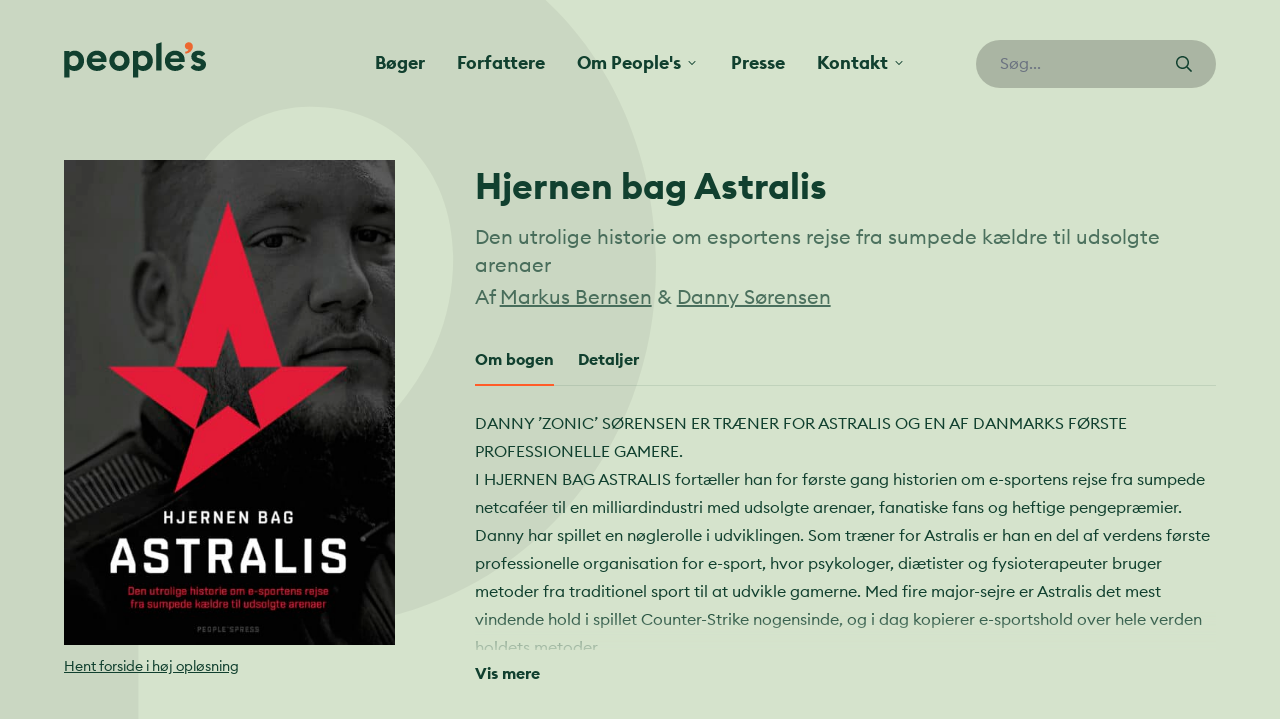

--- FILE ---
content_type: text/html; charset=UTF-8
request_url: https://peoplespress.dk/boger/hjernen-bag-astralis/
body_size: 17024
content:
<!doctype html>
<html dir="ltr" lang="da">
<head>

	<meta charset="utf-8">
	<meta name="viewport" content="width=device-width, initial-scale=1, maximum-scale=1">

	
		<!-- All in One SEO 4.5.2.1 - aioseo.com -->
		<meta name="robots" content="max-image-preview:large" />
		<link rel="canonical" href="https://peoplespress.dk/boger/hjernen-bag-astralis/" />
		<meta name="generator" content="All in One SEO (AIOSEO) 4.5.2.1" />
		<meta property="og:locale" content="da_DK" />
		<meta property="og:site_name" content="People&#039;s -" />
		<meta property="og:type" content="article" />
		<meta property="og:title" content="Hjernen bag Astralis - People&#039;s" />
		<meta property="og:url" content="https://peoplespress.dk/boger/hjernen-bag-astralis/" />
		<meta property="article:published_time" content="2026-01-22T01:52:06+00:00" />
		<meta property="article:modified_time" content="2026-01-22T01:52:06+00:00" />
		<meta name="twitter:card" content="summary_large_image" />
		<meta name="twitter:title" content="Hjernen bag Astralis - People&#039;s" />
		<script type="application/ld+json" class="aioseo-schema">
			{"@context":"https:\/\/schema.org","@graph":[{"@type":"BreadcrumbList","@id":"https:\/\/peoplespress.dk\/boger\/hjernen-bag-astralis\/#breadcrumblist","itemListElement":[{"@type":"ListItem","@id":"https:\/\/peoplespress.dk\/#listItem","position":1,"name":"Home","item":"https:\/\/peoplespress.dk\/","nextItem":"https:\/\/peoplespress.dk\/boger\/hjernen-bag-astralis\/#listItem"},{"@type":"ListItem","@id":"https:\/\/peoplespress.dk\/boger\/hjernen-bag-astralis\/#listItem","position":2,"name":"Hjernen bag Astralis","previousItem":"https:\/\/peoplespress.dk\/#listItem"}]},{"@type":"Organization","@id":"https:\/\/peoplespress.dk\/#organization","name":"People's","url":"https:\/\/peoplespress.dk\/"},{"@type":"Person","@id":"https:\/\/peoplespress.dk\/author\/mikkeltschentscher\/#author","url":"https:\/\/peoplespress.dk\/author\/mikkeltschentscher\/","name":"mikkeltschentscher","image":{"@type":"ImageObject","@id":"https:\/\/peoplespress.dk\/boger\/hjernen-bag-astralis\/#authorImage","url":"https:\/\/secure.gravatar.com\/avatar\/ceba95279b935953a9ee866d35ffc01a?s=96&d=mm&r=g","width":96,"height":96,"caption":"mikkeltschentscher"}},{"@type":"WebPage","@id":"https:\/\/peoplespress.dk\/boger\/hjernen-bag-astralis\/#webpage","url":"https:\/\/peoplespress.dk\/boger\/hjernen-bag-astralis\/","name":"Hjernen bag Astralis - People's","inLanguage":"da-DK","isPartOf":{"@id":"https:\/\/peoplespress.dk\/#website"},"breadcrumb":{"@id":"https:\/\/peoplespress.dk\/boger\/hjernen-bag-astralis\/#breadcrumblist"},"author":{"@id":"https:\/\/peoplespress.dk\/author\/mikkeltschentscher\/#author"},"creator":{"@id":"https:\/\/peoplespress.dk\/author\/mikkeltschentscher\/#author"},"image":{"@type":"ImageObject","url":"https:\/\/peoplespress.dk\/wp-content\/uploads\/2022\/08\/attenv5aeyb9s3qxo.jpg","@id":"https:\/\/peoplespress.dk\/boger\/hjernen-bag-astralis\/#mainImage","width":2400,"height":3519},"primaryImageOfPage":{"@id":"https:\/\/peoplespress.dk\/boger\/hjernen-bag-astralis\/#mainImage"},"datePublished":"2026-01-22T01:52:06+01:00","dateModified":"2026-01-22T01:52:06+01:00"},{"@type":"WebSite","@id":"https:\/\/peoplespress.dk\/#website","url":"https:\/\/peoplespress.dk\/","name":"People's","inLanguage":"da-DK","publisher":{"@id":"https:\/\/peoplespress.dk\/#organization"}}]}
		</script>
		<!-- All in One SEO -->


	<!-- This site is optimized with the Yoast SEO plugin v21.7 - https://yoast.com/wordpress/plugins/seo/ -->
	<title>Hjernen bag Astralis - People&#039;s</title>
	<link rel="canonical" href="https://peoplespress.dk/boger/hjernen-bag-astralis/" />
	<meta property="og:locale" content="da_DK" />
	<meta property="og:type" content="article" />
	<meta property="og:title" content="Hjernen bag Astralis - People&#039;s" />
	<meta property="og:url" content="https://peoplespress.dk/boger/hjernen-bag-astralis/" />
	<meta property="og:site_name" content="People&#039;s" />
	<meta property="og:image" content="https://peoplespress.dk/wp-content/uploads/2022/08/attenv5aeyb9s3qxo.jpg" />
	<meta property="og:image:width" content="2400" />
	<meta property="og:image:height" content="3519" />
	<meta property="og:image:type" content="image/jpeg" />
	<meta name="twitter:card" content="summary_large_image" />
	<script type="application/ld+json" class="yoast-schema-graph">{"@context":"https://schema.org","@graph":[{"@type":"WebPage","@id":"https://peoplespress.dk/boger/hjernen-bag-astralis/","url":"https://peoplespress.dk/boger/hjernen-bag-astralis/","name":"Hjernen bag Astralis - People&#039;s","isPartOf":{"@id":"https://peoplespress.dk/#website"},"primaryImageOfPage":{"@id":"https://peoplespress.dk/boger/hjernen-bag-astralis/#primaryimage"},"image":{"@id":"https://peoplespress.dk/boger/hjernen-bag-astralis/#primaryimage"},"thumbnailUrl":"https://peoplespress.dk/wp-content/uploads/2022/08/attenv5aeyb9s3qxo.jpg","datePublished":"2026-01-22T01:52:06+00:00","dateModified":"2026-01-22T01:52:06+00:00","breadcrumb":{"@id":"https://peoplespress.dk/boger/hjernen-bag-astralis/#breadcrumb"},"inLanguage":"da-DK","potentialAction":[{"@type":"ReadAction","target":["https://peoplespress.dk/boger/hjernen-bag-astralis/"]}]},{"@type":"ImageObject","inLanguage":"da-DK","@id":"https://peoplespress.dk/boger/hjernen-bag-astralis/#primaryimage","url":"https://peoplespress.dk/wp-content/uploads/2022/08/attenv5aeyb9s3qxo.jpg","contentUrl":"https://peoplespress.dk/wp-content/uploads/2022/08/attenv5aeyb9s3qxo.jpg","width":2400,"height":3519},{"@type":"BreadcrumbList","@id":"https://peoplespress.dk/boger/hjernen-bag-astralis/#breadcrumb","itemListElement":[{"@type":"ListItem","position":1,"name":"Hjem","item":"https://peoplespress.dk/"},{"@type":"ListItem","position":2,"name":"Bøger","item":"https://peoplespress.dk/boger/"},{"@type":"ListItem","position":3,"name":"Hjernen bag Astralis"}]},{"@type":"WebSite","@id":"https://peoplespress.dk/#website","url":"https://peoplespress.dk/","name":"People&#039;s","description":"","potentialAction":[{"@type":"SearchAction","target":{"@type":"EntryPoint","urlTemplate":"https://peoplespress.dk/?s={search_term_string}"},"query-input":"required name=search_term_string"}],"inLanguage":"da-DK"}]}</script>
	<!-- / Yoast SEO plugin. -->


<script type='application/javascript'>console.log('PixelYourSite Free version 9.4.7.1');</script>
		<!-- This site uses the Google Analytics by MonsterInsights plugin v9.11.1 - Using Analytics tracking - https://www.monsterinsights.com/ -->
							<script src="//www.googletagmanager.com/gtag/js?id=G-NSD7PXSP90"  data-cfasync="false" data-wpfc-render="false" type="text/javascript" async></script>
			<script data-cfasync="false" data-wpfc-render="false" type="text/javascript">
				var mi_version = '9.11.1';
				var mi_track_user = true;
				var mi_no_track_reason = '';
								var MonsterInsightsDefaultLocations = {"page_location":"https:\/\/peoplespress.dk\/boger\/hjernen-bag-astralis\/"};
								if ( typeof MonsterInsightsPrivacyGuardFilter === 'function' ) {
					var MonsterInsightsLocations = (typeof MonsterInsightsExcludeQuery === 'object') ? MonsterInsightsPrivacyGuardFilter( MonsterInsightsExcludeQuery ) : MonsterInsightsPrivacyGuardFilter( MonsterInsightsDefaultLocations );
				} else {
					var MonsterInsightsLocations = (typeof MonsterInsightsExcludeQuery === 'object') ? MonsterInsightsExcludeQuery : MonsterInsightsDefaultLocations;
				}

								var disableStrs = [
										'ga-disable-G-NSD7PXSP90',
									];

				/* Function to detect opted out users */
				function __gtagTrackerIsOptedOut() {
					for (var index = 0; index < disableStrs.length; index++) {
						if (document.cookie.indexOf(disableStrs[index] + '=true') > -1) {
							return true;
						}
					}

					return false;
				}

				/* Disable tracking if the opt-out cookie exists. */
				if (__gtagTrackerIsOptedOut()) {
					for (var index = 0; index < disableStrs.length; index++) {
						window[disableStrs[index]] = true;
					}
				}

				/* Opt-out function */
				function __gtagTrackerOptout() {
					for (var index = 0; index < disableStrs.length; index++) {
						document.cookie = disableStrs[index] + '=true; expires=Thu, 31 Dec 2099 23:59:59 UTC; path=/';
						window[disableStrs[index]] = true;
					}
				}

				if ('undefined' === typeof gaOptout) {
					function gaOptout() {
						__gtagTrackerOptout();
					}
				}
								window.dataLayer = window.dataLayer || [];

				window.MonsterInsightsDualTracker = {
					helpers: {},
					trackers: {},
				};
				if (mi_track_user) {
					function __gtagDataLayer() {
						dataLayer.push(arguments);
					}

					function __gtagTracker(type, name, parameters) {
						if (!parameters) {
							parameters = {};
						}

						if (parameters.send_to) {
							__gtagDataLayer.apply(null, arguments);
							return;
						}

						if (type === 'event') {
														parameters.send_to = monsterinsights_frontend.v4_id;
							var hookName = name;
							if (typeof parameters['event_category'] !== 'undefined') {
								hookName = parameters['event_category'] + ':' + name;
							}

							if (typeof MonsterInsightsDualTracker.trackers[hookName] !== 'undefined') {
								MonsterInsightsDualTracker.trackers[hookName](parameters);
							} else {
								__gtagDataLayer('event', name, parameters);
							}
							
						} else {
							__gtagDataLayer.apply(null, arguments);
						}
					}

					__gtagTracker('js', new Date());
					__gtagTracker('set', {
						'developer_id.dZGIzZG': true,
											});
					if ( MonsterInsightsLocations.page_location ) {
						__gtagTracker('set', MonsterInsightsLocations);
					}
										__gtagTracker('config', 'G-NSD7PXSP90', {"forceSSL":"true","link_attribution":"true"} );
										window.gtag = __gtagTracker;										(function () {
						/* https://developers.google.com/analytics/devguides/collection/analyticsjs/ */
						/* ga and __gaTracker compatibility shim. */
						var noopfn = function () {
							return null;
						};
						var newtracker = function () {
							return new Tracker();
						};
						var Tracker = function () {
							return null;
						};
						var p = Tracker.prototype;
						p.get = noopfn;
						p.set = noopfn;
						p.send = function () {
							var args = Array.prototype.slice.call(arguments);
							args.unshift('send');
							__gaTracker.apply(null, args);
						};
						var __gaTracker = function () {
							var len = arguments.length;
							if (len === 0) {
								return;
							}
							var f = arguments[len - 1];
							if (typeof f !== 'object' || f === null || typeof f.hitCallback !== 'function') {
								if ('send' === arguments[0]) {
									var hitConverted, hitObject = false, action;
									if ('event' === arguments[1]) {
										if ('undefined' !== typeof arguments[3]) {
											hitObject = {
												'eventAction': arguments[3],
												'eventCategory': arguments[2],
												'eventLabel': arguments[4],
												'value': arguments[5] ? arguments[5] : 1,
											}
										}
									}
									if ('pageview' === arguments[1]) {
										if ('undefined' !== typeof arguments[2]) {
											hitObject = {
												'eventAction': 'page_view',
												'page_path': arguments[2],
											}
										}
									}
									if (typeof arguments[2] === 'object') {
										hitObject = arguments[2];
									}
									if (typeof arguments[5] === 'object') {
										Object.assign(hitObject, arguments[5]);
									}
									if ('undefined' !== typeof arguments[1].hitType) {
										hitObject = arguments[1];
										if ('pageview' === hitObject.hitType) {
											hitObject.eventAction = 'page_view';
										}
									}
									if (hitObject) {
										action = 'timing' === arguments[1].hitType ? 'timing_complete' : hitObject.eventAction;
										hitConverted = mapArgs(hitObject);
										__gtagTracker('event', action, hitConverted);
									}
								}
								return;
							}

							function mapArgs(args) {
								var arg, hit = {};
								var gaMap = {
									'eventCategory': 'event_category',
									'eventAction': 'event_action',
									'eventLabel': 'event_label',
									'eventValue': 'event_value',
									'nonInteraction': 'non_interaction',
									'timingCategory': 'event_category',
									'timingVar': 'name',
									'timingValue': 'value',
									'timingLabel': 'event_label',
									'page': 'page_path',
									'location': 'page_location',
									'title': 'page_title',
									'referrer' : 'page_referrer',
								};
								for (arg in args) {
																		if (!(!args.hasOwnProperty(arg) || !gaMap.hasOwnProperty(arg))) {
										hit[gaMap[arg]] = args[arg];
									} else {
										hit[arg] = args[arg];
									}
								}
								return hit;
							}

							try {
								f.hitCallback();
							} catch (ex) {
							}
						};
						__gaTracker.create = newtracker;
						__gaTracker.getByName = newtracker;
						__gaTracker.getAll = function () {
							return [];
						};
						__gaTracker.remove = noopfn;
						__gaTracker.loaded = true;
						window['__gaTracker'] = __gaTracker;
					})();
									} else {
										console.log("");
					(function () {
						function __gtagTracker() {
							return null;
						}

						window['__gtagTracker'] = __gtagTracker;
						window['gtag'] = __gtagTracker;
					})();
									}
			</script>
							<!-- / Google Analytics by MonsterInsights -->
		<link rel='stylesheet' id='sbr_styles-css' href='https://peoplespress.dk/wp-content/plugins/reviews-feed/assets/css/sbr-styles.css?ver=1.1' type='text/css' media='all' />
<link rel='stylesheet' id='sbi_styles-css' href='https://peoplespress.dk/wp-content/plugins/instagram-feed/css/sbi-styles.min.css?ver=6.2.7' type='text/css' media='all' />
<link rel='stylesheet' id='qligg-swiper-css' href='https://peoplespress.dk/wp-content/plugins/insta-gallery/assets/frontend/swiper/swiper.min.css?ver=4.2.5' type='text/css' media='all' />
<link rel='stylesheet' id='qligg-frontend-css' href='https://peoplespress.dk/wp-content/plugins/insta-gallery/build/frontend/css/style.css?ver=4.2.5' type='text/css' media='all' />
<link rel='stylesheet' id='buttons-css' href='https://peoplespress.dk/wp-includes/css/buttons.min.css?ver=6.6.4' type='text/css' media='all' />
<link rel='stylesheet' id='dashicons-css' href='https://peoplespress.dk/wp-includes/css/dashicons.min.css?ver=6.6.4' type='text/css' media='all' />
<link rel='stylesheet' id='mediaelement-css' href='https://peoplespress.dk/wp-includes/js/mediaelement/mediaelementplayer-legacy.min.css?ver=4.2.17' type='text/css' media='all' />
<link rel='stylesheet' id='wp-mediaelement-css' href='https://peoplespress.dk/wp-includes/js/mediaelement/wp-mediaelement.min.css?ver=6.6.4' type='text/css' media='all' />
<link rel='stylesheet' id='media-views-css' href='https://peoplespress.dk/wp-includes/css/media-views.min.css?ver=6.6.4' type='text/css' media='all' />
<link rel='stylesheet' id='wp-components-css' href='https://peoplespress.dk/wp-includes/css/dist/components/style.min.css?ver=6.6.4' type='text/css' media='all' />
<link rel='stylesheet' id='wp-preferences-css' href='https://peoplespress.dk/wp-includes/css/dist/preferences/style.min.css?ver=6.6.4' type='text/css' media='all' />
<link rel='stylesheet' id='wp-block-editor-css' href='https://peoplespress.dk/wp-includes/css/dist/block-editor/style.min.css?ver=6.6.4' type='text/css' media='all' />
<link rel='stylesheet' id='wp-reusable-blocks-css' href='https://peoplespress.dk/wp-includes/css/dist/reusable-blocks/style.min.css?ver=6.6.4' type='text/css' media='all' />
<link rel='stylesheet' id='wp-patterns-css' href='https://peoplespress.dk/wp-includes/css/dist/patterns/style.min.css?ver=6.6.4' type='text/css' media='all' />
<link rel='stylesheet' id='wp-editor-css' href='https://peoplespress.dk/wp-includes/css/dist/editor/style.min.css?ver=6.6.4' type='text/css' media='all' />
<link rel='stylesheet' id='qligg-backend-css' href='https://peoplespress.dk/wp-content/plugins/insta-gallery/build/backend/css/style.css?ver=4.2.5' type='text/css' media='all' />
<style id='classic-theme-styles-inline-css' type='text/css'>
/*! This file is auto-generated */
.wp-block-button__link{color:#fff;background-color:#32373c;border-radius:9999px;box-shadow:none;text-decoration:none;padding:calc(.667em + 2px) calc(1.333em + 2px);font-size:1.125em}.wp-block-file__button{background:#32373c;color:#fff;text-decoration:none}
</style>
<style id='global-styles-inline-css' type='text/css'>
:root{--wp--preset--aspect-ratio--square: 1;--wp--preset--aspect-ratio--4-3: 4/3;--wp--preset--aspect-ratio--3-4: 3/4;--wp--preset--aspect-ratio--3-2: 3/2;--wp--preset--aspect-ratio--2-3: 2/3;--wp--preset--aspect-ratio--16-9: 16/9;--wp--preset--aspect-ratio--9-16: 9/16;--wp--preset--gradient--vivid-cyan-blue-to-vivid-purple: linear-gradient(135deg,rgba(6,147,227,1) 0%,rgb(155,81,224) 100%);--wp--preset--gradient--light-green-cyan-to-vivid-green-cyan: linear-gradient(135deg,rgb(122,220,180) 0%,rgb(0,208,130) 100%);--wp--preset--gradient--luminous-vivid-amber-to-luminous-vivid-orange: linear-gradient(135deg,rgba(252,185,0,1) 0%,rgba(255,105,0,1) 100%);--wp--preset--gradient--luminous-vivid-orange-to-vivid-red: linear-gradient(135deg,rgba(255,105,0,1) 0%,rgb(207,46,46) 100%);--wp--preset--gradient--very-light-gray-to-cyan-bluish-gray: linear-gradient(135deg,rgb(238,238,238) 0%,rgb(169,184,195) 100%);--wp--preset--gradient--cool-to-warm-spectrum: linear-gradient(135deg,rgb(74,234,220) 0%,rgb(151,120,209) 20%,rgb(207,42,186) 40%,rgb(238,44,130) 60%,rgb(251,105,98) 80%,rgb(254,248,76) 100%);--wp--preset--gradient--blush-light-purple: linear-gradient(135deg,rgb(255,206,236) 0%,rgb(152,150,240) 100%);--wp--preset--gradient--blush-bordeaux: linear-gradient(135deg,rgb(254,205,165) 0%,rgb(254,45,45) 50%,rgb(107,0,62) 100%);--wp--preset--gradient--luminous-dusk: linear-gradient(135deg,rgb(255,203,112) 0%,rgb(199,81,192) 50%,rgb(65,88,208) 100%);--wp--preset--gradient--pale-ocean: linear-gradient(135deg,rgb(255,245,203) 0%,rgb(182,227,212) 50%,rgb(51,167,181) 100%);--wp--preset--gradient--electric-grass: linear-gradient(135deg,rgb(202,248,128) 0%,rgb(113,206,126) 100%);--wp--preset--gradient--midnight: linear-gradient(135deg,rgb(2,3,129) 0%,rgb(40,116,252) 100%);--wp--preset--font-size--small: 13px;--wp--preset--font-size--medium: 20px;--wp--preset--font-size--large: 36px;--wp--preset--font-size--x-large: 42px;--wp--preset--font-size--lead: 22px;--wp--preset--spacing--20: 0.44rem;--wp--preset--spacing--30: 0.67rem;--wp--preset--spacing--40: 1rem;--wp--preset--spacing--50: 1.5rem;--wp--preset--spacing--60: 2.25rem;--wp--preset--spacing--70: 3.38rem;--wp--preset--spacing--80: 5.06rem;--wp--preset--shadow--natural: 6px 6px 9px rgba(0, 0, 0, 0.2);--wp--preset--shadow--deep: 12px 12px 50px rgba(0, 0, 0, 0.4);--wp--preset--shadow--sharp: 6px 6px 0px rgba(0, 0, 0, 0.2);--wp--preset--shadow--outlined: 6px 6px 0px -3px rgba(255, 255, 255, 1), 6px 6px rgba(0, 0, 0, 1);--wp--preset--shadow--crisp: 6px 6px 0px rgba(0, 0, 0, 1);}:where(.is-layout-flex){gap: 0.5em;}:where(.is-layout-grid){gap: 0.5em;}body .is-layout-flex{display: flex;}.is-layout-flex{flex-wrap: wrap;align-items: center;}.is-layout-flex > :is(*, div){margin: 0;}body .is-layout-grid{display: grid;}.is-layout-grid > :is(*, div){margin: 0;}:where(.wp-block-columns.is-layout-flex){gap: 2em;}:where(.wp-block-columns.is-layout-grid){gap: 2em;}:where(.wp-block-post-template.is-layout-flex){gap: 1.25em;}:where(.wp-block-post-template.is-layout-grid){gap: 1.25em;}.has-vivid-cyan-blue-to-vivid-purple-gradient-background{background: var(--wp--preset--gradient--vivid-cyan-blue-to-vivid-purple) !important;}.has-light-green-cyan-to-vivid-green-cyan-gradient-background{background: var(--wp--preset--gradient--light-green-cyan-to-vivid-green-cyan) !important;}.has-luminous-vivid-amber-to-luminous-vivid-orange-gradient-background{background: var(--wp--preset--gradient--luminous-vivid-amber-to-luminous-vivid-orange) !important;}.has-luminous-vivid-orange-to-vivid-red-gradient-background{background: var(--wp--preset--gradient--luminous-vivid-orange-to-vivid-red) !important;}.has-very-light-gray-to-cyan-bluish-gray-gradient-background{background: var(--wp--preset--gradient--very-light-gray-to-cyan-bluish-gray) !important;}.has-cool-to-warm-spectrum-gradient-background{background: var(--wp--preset--gradient--cool-to-warm-spectrum) !important;}.has-blush-light-purple-gradient-background{background: var(--wp--preset--gradient--blush-light-purple) !important;}.has-blush-bordeaux-gradient-background{background: var(--wp--preset--gradient--blush-bordeaux) !important;}.has-luminous-dusk-gradient-background{background: var(--wp--preset--gradient--luminous-dusk) !important;}.has-pale-ocean-gradient-background{background: var(--wp--preset--gradient--pale-ocean) !important;}.has-electric-grass-gradient-background{background: var(--wp--preset--gradient--electric-grass) !important;}.has-midnight-gradient-background{background: var(--wp--preset--gradient--midnight) !important;}.has-small-font-size{font-size: var(--wp--preset--font-size--small) !important;}.has-medium-font-size{font-size: var(--wp--preset--font-size--medium) !important;}.has-large-font-size{font-size: var(--wp--preset--font-size--large) !important;}.has-x-large-font-size{font-size: var(--wp--preset--font-size--x-large) !important;}
:where(.wp-block-post-template.is-layout-flex){gap: 1.25em;}:where(.wp-block-post-template.is-layout-grid){gap: 1.25em;}
:where(.wp-block-columns.is-layout-flex){gap: 2em;}:where(.wp-block-columns.is-layout-grid){gap: 2em;}
:root :where(.wp-block-pullquote){font-size: 1.5em;line-height: 1.6;}
</style>
<link rel='stylesheet' id='ctf_styles-css' href='https://peoplespress.dk/wp-content/plugins/custom-twitter-feeds/css/ctf-styles.min.css?ver=2.2.1' type='text/css' media='all' />
<link rel='stylesheet' id='cff-css' href='https://peoplespress.dk/wp-content/plugins/custom-facebook-feed/assets/css/cff-style.min.css?ver=4.2.1' type='text/css' media='all' />
<link rel='stylesheet' id='sb-font-awesome-css' href='https://maxcdn.bootstrapcdn.com/font-awesome/4.7.0/css/font-awesome.min.css?ver=6.6.4' type='text/css' media='all' />
<link rel='stylesheet' id='app-css' href='https://peoplespress.dk/wp-content/themes/peoplespress.dk/dist/styles/app.min.css?ver=0.9.9' type='text/css' media='all' />
<script type="text/javascript" src="https://peoplespress.dk/wp-content/plugins/google-analytics-for-wordpress/assets/js/frontend-gtag.min.js?ver=9.11.1" id="monsterinsights-frontend-script-js" async="async" data-wp-strategy="async"></script>
<script data-cfasync="false" data-wpfc-render="false" type="text/javascript" id='monsterinsights-frontend-script-js-extra'>/* <![CDATA[ */
var monsterinsights_frontend = {"js_events_tracking":"true","download_extensions":"doc,pdf,ppt,zip,xls,docx,pptx,xlsx","inbound_paths":"[{\"path\":\"\\\/go\\\/\",\"label\":\"affiliate\"},{\"path\":\"\\\/recommend\\\/\",\"label\":\"affiliate\"}]","home_url":"https:\/\/peoplespress.dk","hash_tracking":"false","v4_id":"G-NSD7PXSP90"};/* ]]> */
</script>
<script type="text/javascript" src="https://peoplespress.dk/wp-includes/js/jquery/jquery.min.js?ver=3.7.1" id="jquery-core-js"></script>
<script type="text/javascript" src="https://peoplespress.dk/wp-includes/js/jquery/jquery-migrate.min.js?ver=3.4.1" id="jquery-migrate-js"></script>
<script type="text/javascript" src="https://peoplespress.dk/wp-content/plugins/pixelyoursite/dist/scripts/jquery.bind-first-0.2.3.min.js?ver=6.6.4" id="jquery-bind-first-js"></script>
<script type="text/javascript" src="https://peoplespress.dk/wp-content/plugins/pixelyoursite/dist/scripts/js.cookie-2.1.3.min.js?ver=2.1.3" id="js-cookie-pys-js"></script>
<script type="text/javascript" id="pys-js-extra">
/* <![CDATA[ */
var pysOptions = {"staticEvents":{"facebook":{"init_event":[{"delay":0,"type":"static","name":"PageView","pixelIds":["2182113018719293"],"eventID":"524279f1-6d83-43b9-8e0c-68b92981d163","params":{"page_title":"Hjernen bag Astralis","post_type":"book","post_id":89219,"plugin":"PixelYourSite","user_role":"guest","event_url":"peoplespress.dk\/boger\/hjernen-bag-astralis\/"},"e_id":"init_event","ids":[],"hasTimeWindow":false,"timeWindow":0,"woo_order":"","edd_order":""}]}},"dynamicEvents":[],"triggerEvents":[],"triggerEventTypes":[],"facebook":{"pixelIds":["2182113018719293"],"advancedMatching":[],"advancedMatchingEnabled":true,"removeMetadata":false,"contentParams":{"post_type":"book","post_id":89219,"content_name":"Hjernen bag Astralis","tags":"","categories":[]},"commentEventEnabled":true,"wooVariableAsSimple":false,"downloadEnabled":true,"formEventEnabled":true,"serverApiEnabled":true,"wooCRSendFromServer":false,"send_external_id":null},"debug":"","siteUrl":"https:\/\/peoplespress.dk","ajaxUrl":"https:\/\/peoplespress.dk\/wp-admin\/admin-ajax.php","ajax_event":"6ed0e3f42d","enable_remove_download_url_param":"1","cookie_duration":"7","last_visit_duration":"60","enable_success_send_form":"","ajaxForServerEvent":"1","send_external_id":"1","external_id_expire":"180","gdpr":{"ajax_enabled":false,"all_disabled_by_api":false,"facebook_disabled_by_api":false,"analytics_disabled_by_api":false,"google_ads_disabled_by_api":false,"pinterest_disabled_by_api":false,"bing_disabled_by_api":false,"externalID_disabled_by_api":false,"facebook_prior_consent_enabled":true,"analytics_prior_consent_enabled":true,"google_ads_prior_consent_enabled":null,"pinterest_prior_consent_enabled":true,"bing_prior_consent_enabled":true,"cookiebot_integration_enabled":false,"cookiebot_facebook_consent_category":"marketing","cookiebot_analytics_consent_category":"statistics","cookiebot_tiktok_consent_category":"marketing","cookiebot_google_ads_consent_category":null,"cookiebot_pinterest_consent_category":"marketing","cookiebot_bing_consent_category":"marketing","consent_magic_integration_enabled":false,"real_cookie_banner_integration_enabled":false,"cookie_notice_integration_enabled":false,"cookie_law_info_integration_enabled":false},"cookie":{"disabled_all_cookie":false,"disabled_advanced_form_data_cookie":false,"disabled_landing_page_cookie":false,"disabled_first_visit_cookie":false,"disabled_trafficsource_cookie":false,"disabled_utmTerms_cookie":false,"disabled_utmId_cookie":false},"woo":{"enabled":false},"edd":{"enabled":false}};
/* ]]> */
</script>
<script type="text/javascript" src="https://peoplespress.dk/wp-content/plugins/pixelyoursite/dist/scripts/public.js?ver=9.4.7.1" id="pys-js"></script>
<script src="https://peoplespress.dk/wp-content/themes/peoplespress.dk/assets/scripts/alpinejs-persist.min.js?ver=0.9.9" defer="defer" type="text/javascript"></script>
<script src="https://peoplespress.dk/wp-content/themes/peoplespress.dk/assets/scripts/alpinejs-intersect.min.js?ver=0.9.9" defer="defer" type="text/javascript"></script>
<script src="https://peoplespress.dk/wp-content/themes/peoplespress.dk/assets/scripts/alpinejs.min.js?ver=0.9.9" defer="defer" type="text/javascript"></script>
<meta name="generator" content="Elementor 3.18.2; features: e_dom_optimization, e_optimized_assets_loading, e_optimized_css_loading, additional_custom_breakpoints, block_editor_assets_optimize, e_image_loading_optimization; settings: css_print_method-external, google_font-enabled, font_display-auto">
		<style>
			.algolia-search-highlight {
				background-color: #fffbcc;
				border-radius: 2px;
				font-style: normal;
			}
		</style>
		<link rel="icon" href="https://peoplespress.dk/wp-content/uploads/2022/01/cropped-favicon.png" sizes="32x32" />
<link rel="icon" href="https://peoplespress.dk/wp-content/uploads/2022/01/cropped-favicon.png" sizes="192x192" />
<link rel="apple-touch-icon" href="https://peoplespress.dk/wp-content/uploads/2022/01/cropped-favicon.png" />
<meta name="msapplication-TileImage" content="https://peoplespress.dk/wp-content/uploads/2022/01/cropped-favicon.png" />
		<style type="text/css" id="wp-custom-css">
			.single-pp_author main .object-cover.wp-post-image {
	object-position: top;
}		</style>
		<style id="wpforms-css-vars-root">
				:root {
					--wpforms-field-border-radius: 3px;
--wpforms-field-background-color: #ffffff;
--wpforms-field-border-color: rgba( 0, 0, 0, 0.25 );
--wpforms-field-text-color: rgba( 0, 0, 0, 0.7 );
--wpforms-label-color: rgba( 0, 0, 0, 0.85 );
--wpforms-label-sublabel-color: rgba( 0, 0, 0, 0.55 );
--wpforms-label-error-color: #d63637;
--wpforms-button-border-radius: 3px;
--wpforms-button-background-color: #066aab;
--wpforms-button-text-color: #ffffff;
--wpforms-field-size-input-height: 43px;
--wpforms-field-size-input-spacing: 15px;
--wpforms-field-size-font-size: 16px;
--wpforms-field-size-line-height: 19px;
--wpforms-field-size-padding-h: 14px;
--wpforms-field-size-checkbox-size: 16px;
--wpforms-field-size-sublabel-spacing: 5px;
--wpforms-field-size-icon-size: 1;
--wpforms-label-size-font-size: 16px;
--wpforms-label-size-line-height: 19px;
--wpforms-label-size-sublabel-font-size: 14px;
--wpforms-label-size-sublabel-line-height: 17px;
--wpforms-button-size-font-size: 17px;
--wpforms-button-size-height: 41px;
--wpforms-button-size-padding-h: 15px;
--wpforms-button-size-margin-top: 10px;

				}
			</style>
	<link rel="icon" type="image/svg+xml" href="https://peoplespress.dk/wp-content/themes/peoplespress.dk/assets/favicon/icon.svg">

</head>
<body class="book-template-default single single-book postid-89219 elementor-default elementor-kit-88321">

	
<header class="overflow-x-hidden" x-data="{ atTop: true, navOpen: false, searchOpen: false }" x-on:scroll.window="atTop = (window.pageYOffset > 0) ? false : true;" @keydown.window.escape="navOpen = false, searchOpen = false">


	<aside x-cloak>
		<div x-cloak x-show="navOpen" class="fixed inset-0 flex z-50 lg:hidden h-screen overflow-hidden" x-ref="dialog" role="dialog" aria-modal="true" x-cloak>

			<div x-show="navOpen"
				x-transition:enter="transition-opacity ease-linear duration-300"
				x-transition:enter-start="opacity-0"
				x-transition:enter-end="opacity-100"
				x-transition:leave="transition-opacity ease-linear duration-300"
				x-transition:leave-start="opacity-100"
				x-transition:leave-end="opacity-0"
				class="fixed inset-0 bg-black/60"
				@click="navOpen = false"
				aria-hidden="true"
				x-cloak></div>

			<div
				x-show="navOpen"
				x-transition:enter="transition ease-in-out duration-300 transform"
				x-transition:enter-start="-translate-x-full"
				x-transition:enter-end="translate-x-0"
				x-transition:leave="transition ease-in-out duration-300 transform"
				x-transition:leave-start="translate-x-0"
				x-transition:leave-end="-translate-x-full"
				class="relative flex-1 flex flex-col w-full  z-50 bg-white max-w-[90vw]"
				x-cloak>
				<div class="container px-8 flex-1 h-0 overflow-y-auto">
					<div class="py-6 flex flex-col justify-center">

						<button class="flex items-center lg:hidden justify-center w-8 h-8 -ml-3" @click="navOpen = !navOpen; searchOpen = false;">
							<span class="sr-only">Luk navigation</span>
							<svg class="currentColor" width="25" height="25" aria-hidden="true" role="img" focusable="false" aria-hidden="true" focusable="false" data-prefix="fal" data-icon="times" class="svg-inline--fa fa-times fa-w-10" role="img" xmlns="http://www.w3.org/2000/svg" viewBox="0 0 320 512"><path fill="currentColor" d="M193.94 256L296.5 153.44l21.15-21.15c3.12-3.12 3.12-8.19 0-11.31l-22.63-22.63c-3.12-3.12-8.19-3.12-11.31 0L160 222.06 36.29 98.34c-3.12-3.12-8.19-3.12-11.31 0L2.34 120.97c-3.12 3.12-3.12 8.19 0 11.31L126.06 256 2.34 379.71c-3.12 3.12-3.12 8.19 0 11.31l22.63 22.63c3.12 3.12 8.19 3.12 11.31 0L160 289.94 262.56 392.5l21.15 21.15c3.12 3.12 8.19 3.12 11.31 0l22.63-22.63c3.12-3.12 3.12-8.19 0-11.31L193.94 256z"></path></svg>						</button>

						<nav class="menu-primaer-menu-container"><ul id="aside-menu" class="flex flex-col mt-6">
				<a href='https://peoplespress.dk/boger/' class='transition block text-2xl py-1.5 font-bold'>
					Bøger
				</a></li>
				<a href='https://peoplespress.dk/forfattere/' class='transition block text-2xl py-1.5 font-bold'>
					Forfattere
				</a></li><li x-data='{ open: false }'>
				<button href='#' class='transition block text-2xl py-1.5 font-bold flex items-center focus:outline-none' @click='open = !open'>
					<span class='mr-2' >Om People's</span>
					<span x-show='!open'><svg class="fill-current" width="12" height="16" aria-hidden="true" role="img" focusable="false" xmlns="http://www.w3.org/2000/svg" fill="none" viewBox="0 0 15 15"><path stroke="currentColor" d="M7.5 2e-8V15M15 7.5H-4e-8"/></svg></span>
					<span x-cloak x-show='open'><svg class="fill-current" width="12" height="16" aria-hidden="true" role="img" focusable="false" fill="none" xmlns="http://www.w3.org/2000/svg" viewBox="0 0 12 2"><path d="M11.75.25H.25C.09375.25 0 .375 0 .5v1c0 .15625.09375.25.25.25h11.5c.125 0 .25-.09375.25-.25v-1c0-.125-.125-.25-.25-.25z" fill="currentColor"/></svg></span>
				</button>


            		<div x-cloak x-show='open' class='relative mt-2 mb-6' x-transition:enter='opacity-0 transition ease-in-out duration-300 sm:duration-300' x-transition:enter-start='opacity-0 ' x-transition:enter-end='opacity-100' x-transition:leave='transition ease-in-out duration-300' x-transition:leave-start='opacity-100' x-transition:leave-end='opacity-0' x-ref='submenu'>


                <ul><li class=''>
			<a class='transition block text-sm pl-4 py-1' href='https://peoplespress.dk/p-for-peoples/'>
				<span>P for People’s</span>
			</a></li><li class=''>
			<a class='transition block text-sm pl-4 py-1' href='https://peoplespress.dk/foreign-rights/'>
				<span>Foreign Rights</span>
			</a></li><li class=''>
			<a class='transition block text-sm pl-4 py-1' href='https://peoplespress.dk/praktik-hos-peoples/'>
				<span>Praktik</span>
			</a></li><li class=''>
			<a class='transition block text-sm pl-4 py-1' href='https://peoplespress.dk/privatlivspolitik/'>
				<span>Privatlivspolitik</span>
			</a></li><li class=''>
			<a class='transition block text-sm pl-4 py-1' href='https://peoplespress.dk/debatregler-for-peoples-sociale-medier/'>
				<span>Debatregler for People’s sociale medier</span>
			</a></li></ul></div></li>
				<a href='https://peoplespress.dk/presse/' class='transition block text-2xl py-1.5 font-bold'>
					Presse
				</a></li><li x-data='{ open: false }'>
				<button href='https://peoplespress.dk/kontakt/' class='transition block text-2xl py-1.5 font-bold flex items-center focus:outline-none' @click='open = !open'>
					<span class='mr-2' >Kontakt</span>
					<span x-show='!open'><svg class="fill-current" width="12" height="16" aria-hidden="true" role="img" focusable="false" xmlns="http://www.w3.org/2000/svg" fill="none" viewBox="0 0 15 15"><path stroke="currentColor" d="M7.5 2e-8V15M15 7.5H-4e-8"/></svg></span>
					<span x-cloak x-show='open'><svg class="fill-current" width="12" height="16" aria-hidden="true" role="img" focusable="false" fill="none" xmlns="http://www.w3.org/2000/svg" viewBox="0 0 12 2"><path d="M11.75.25H.25C.09375.25 0 .375 0 .5v1c0 .15625.09375.25.25.25h11.5c.125 0 .25-.09375.25-.25v-1c0-.125-.125-.25-.25-.25z" fill="currentColor"/></svg></span>
				</button>


            		<div x-cloak x-show='open' class='relative mt-2 mb-6' x-transition:enter='opacity-0 transition ease-in-out duration-300 sm:duration-300' x-transition:enter-start='opacity-0 ' x-transition:enter-end='opacity-100' x-transition:leave='transition ease-in-out duration-300' x-transition:leave-start='opacity-100' x-transition:leave-end='opacity-0' x-ref='submenu'>


                <ul><li class=''>
			<a class='transition block text-sm pl-4 py-1' href='https://peoplespress.dk/kontakt/'>
				<span>Medarbejdere</span>
			</a></li><li class=''>
			<a class='transition block text-sm pl-4 py-1' href='https://peoplespress.dk/manuskriptindsendelse/'>
				<span>Manuskriptindsendelse</span>
			</a></li></ul></div></li></ul></nav>
						<div class="mt-12 text-black/50 space-y-1">
							<p>CVR: 26608694</p>							<p>Store Kongensgade 132, 1. sal </p>							<p>DK - 1264 København K</p>
							<p><a class="hover:underpne" href="mailto:info@peoplespress.dk">info@peoplespress.dk</a></p>						</div>

													<div class="mt-8 text-black/50">
								<p>
									<a class="hover:underline" href="https://peoplespress.dk/privatlivspolitik/">
										Cookie- og privatlivspolitik
									</a>
									.
								</p>
							</div>
						
						<div class="mt-8">
							<p>Besøg også</p>

							<nav class="menu-sekundaer-menu-container"><ul id="aside-menu" class="flex flex-col pb-24 mt-2"><li class=""><a class="transition block  text-sm py-0.5" href="https://www.mofibo.dk">www.mofibo.dk</a></li>
</ul></nav>						</div>



					</div>
				</div>
			</div>
		</div>
	</aside>


	<nav class="text-black text-green-dark fixed shadow-none text-lg top-0 w-full py-6 lg:py-10 flex justify-between items-center  z-40 print:hidden  transition-all duration-500 " :class="{'!text-black !bg-white shadow-xl lg:!py-4': !atTop, 'border-gray-lighter': !navOpen}">



		<div class="container flex items-center justify-between text-current">


			<div class="flex items-center">

				<button class="flex items-center lg:hidden justify-center w-8 h-8 z-50" @click="navOpen = !navOpen; searchOpen = false;">
					<span class="sr-only">Åben navigation</span>
					<svg class="currentColor" width="25" height="25" aria-hidden="true" role="img" focusable="false" xmlns="http://www.w3.org/2000/svg" class="w-6 h-6" fill="none" viewBox="0 0 24 24" stroke="currentColor"><path stroke-linecap="round" stroke-linejoin="round" stroke-width="2" d="M4 6h16M4 12h16M4 18h7" /></svg>				</button>

			</div>

			<div class="w-full flex justify-center items-center lg:block lg:w-1/4">
				<a href="https://peoplespress.dk" class="inline-block hover:opacity-80 transition-opacity">
					<svg class="w-auto h-7 lg:h-9" xmlns="http://www.w3.org/2000/svg" viewBox="0 0 150 38">
						<g fill="none" fill-rule="evenodd">
							<path fill="currentColor" d="M44.9372624 19.2176806c0-6.6444867-4.7338403-10.09505703-10.0950571-10.09505703-6.2452471 0-10.8079848 4.64828893-10.8079848 10.72243343 0 6.4733841 4.7623574 10.7224335 10.865019 10.7224335 4.3346008 0 7.6425856-1.8536122 9.553232-4.6197719l-4.1920152-3.108365c-.9125476 1.3973384-2.7661597 2.595057-5.3041825 2.595057-2.7091255 0-5.1330799-1.5399239-5.4752852-4.2775665H44.851711a17.80037682 17.80037682 0 0 0 .0855514-1.9391635Zm-15.2281369-1.8821293c.513308-2.5095057 2.851711-3.5646388 4.9619772-3.5646388 2.1102661 0 4.134981 1.1406845 4.6482889 3.5646388h-9.6102661ZM58.5114068 9.12547529c-5.9104702.04715951-10.6681081 4.86843781-10.636731 10.77901291.0313772 5.9105752 4.8399344 10.6810699 10.7505722 10.6654754 5.9106379-.0155946 10.6939555-4.8113965 10.6941436-10.7220549.000091-2.8586511-1.1413269-5.5989896-3.1707144-7.6123134-2.0293875-2.0133237-4.7787102-3.1329284-7.6372704-3.11012001Zm0 16.16920151c-2.9372623 0-5.1330798-2.2813688-5.1330798-5.4467681 0-3.1653992 2.1958175-5.4752851 5.1330798-5.4752851 2.9372624 0 5.1045628 2.3098859 5.1045628 5.4752851 0 3.1653993-2.1387833 5.4439164-5.1045628 5.4439164v.0028517ZM83.8403042 9.12547529c-2.2243346 0-4.1634981.82699619-5.3897339 2.08174901V9.58174905h-5.6178707V37.3574144h5.6178707v-8.6121673c1.1977187 1.0836502 3.079848 1.8250951 5.2471483 1.8250951 6.0741445 0 10.1520913-4.9904943 10.1520913-10.7224335 0-5.7319391-4.0209126-10.72243341-10.0095057-10.72243341Zm-.9695818 16.31178711c-2.1673003 0-3.4790874-.9410647-4.4201521-2.2813689V16.480038c.9410647-1.2832699 2.2528518-2.2243346 4.4201521-2.2243346 3.0798479 0 5.1901141 2.5380228 5.1901141 5.5893536s-2.1159696 5.5893536-5.1958175 5.5893536l.0057034.0028518Z" fill="#000" fill-rule="nonzero" />
							<path fill="currentColor" d="M97.4087452 2.19296578 103.055133.13973384V30.1112167h-5.6463878z" />
							<path fill="currentColor" d="M127.494297 19.2176806c0-6.6444867-4.733841-10.09505703-10.123575-10.09505703-6.245247 0-10.779467 4.64828893-10.779467 10.72243343 0 6.4733841 4.762357 10.7224335 10.865019 10.7224335 4.306083 0 7.642585-1.8536122 9.524715-4.6197719l-4.192016-3.108365c-.88403 1.3973384-2.737642 2.595057-5.275665 2.595057-2.709125 0-5.13308-1.5399239-5.475285-4.2775665h15.370722c.063765-.6443507.092325-1.2917008.085552-1.9391635Zm-15.256654-1.8821293c.541825-2.5095057 2.880228-3.5646388 4.990494-3.5646388s4.134981 1.1406845 4.619772 3.5646388h-9.610266Z" fill-rule="nonzero" />
							<path fill="currentColor" d="M142.152091 30.5674905c-3.621673 0-6.701521-1.28327-8.469581-3.9638783l3.878327-3.2794677c.88403 1.5114068 2.623574 2.3954372 4.591254 2.3954372 1.140685 0 2.252852-.4562737 2.252852-1.4828897 0-.8555133-.484791-1.4258555-2.737643-1.9676806l-1.539924-.3707224c-3.792775-.9125476-5.731939-3.4220533-5.646387-6.5874525.085551-3.7642586 3.365019-6.18821293 7.699619-6.18821293 3.136882 0 5.560837 1.19771863 7.129278 3.45057033l-3.707224 2.9942966c-.941065-1.1977186-2.138784-1.796578-3.479088-1.796578-.998099 0-2.053232.4277567-2.053232 1.3973385 0 .5988593.285171 1.2547528 1.996198 1.7680608l1.939163.5703422c3.650191 1.0836502 5.960076 2.7946768 5.960076 6.3593156 0 3.9923954-3.422053 6.7015209-7.813688 6.7015209Z" fill="#000" />
							<path fill="currentColor" d="M11.2015209 9.12547529c-2.2528517 0-4.1920152.82699619-5.41825094 2.08174901V9.58174905H.16539924V37.3574144h5.61787072v-8.6121673c1.19771863 1.0836502 3.07984791 1.8250951 5.27566544 1.8250951 6.0741444 0 10.1520912-4.9904943 10.1520912-10.7224335 0-5.7319391-4.0209125-10.72243341-10.0095057-10.72243341Zm-.9695817 16.31178711c-1.77966537.0691768-3.466322-.7957754-4.44866924-2.2813689V16.480038c1.00857844-1.4488884 2.68447641-2.2857631 4.44866924-2.2214829 3.0798479 0 5.1615969 2.5380228 5.1615969 5.5893536s-2.081749 5.5865019-5.1615969 5.5865019v.0028518Z" fill-rule="nonzero" />
							<path fill="#EC6730" d="M127.636882 4.21768061c0-2.16730038 1.825095-3.96387833 4.134981-3.96387833 2.56654 0 4.363118 1.85361217 4.363118 4.56273764 0 4.30608365-4.277567 7.44296578-7.956274 7.44296578v-2.0532319c1.796578 0 3.079848-1.22623578 3.307985-2.25285175-2.091034.022307-3.809233-1.6449822-3.84981-3.73574144Z" fill="#EC6730" />
						</g>
					</svg>
				</a>
			</div>


			<div class="hidden lg:flex lg:w-1/2 lg:justify-center lg:items-center">
				<nav class="w-full flex items-center justify-center"><ul id="header-menu" class="flex items-center lg:space-x-4 xl:space-x-8 text-sm lg:text-base xl:text-lg">
				<a href='https://peoplespress.dk/boger/' class='flex items-center font-bold transition py-2 border-b-2 border-transparent hover:border-secondary text-current'>
					Bøger
				</a></li>
				<a href='https://peoplespress.dk/forfattere/' class='flex items-center font-bold transition py-2 border-b-2 border-transparent hover:border-secondary text-current'>
					Forfattere
				</a></li><li class='' x-data='{ open: false }' @mouseenter='open = true' @mouseleave='open = false'>
				<button href='#' class='flex items-center font-bold transition py-2 border-b-2 border-transparent hover:border-secondary text-current' @click='open = !open'>
					<span class='inline-block mr-1'>Om People's</span>
					<svg class="fill-current" width="14" height="14" aria-hidden="true" role="img" focusable="false" aria-hidden="true" focusable="false" data-prefix="fal" data-icon="angle-down" class="svg-inline--fa fa-angle-down fa-w-8" role="img" xmlns="http://www.w3.org/2000/svg" viewBox="0 0 256 512"><path fill="currentColor" d="M119.5 326.9L3.5 209.1c-4.7-4.7-4.7-12.3 0-17l7.1-7.1c4.7-4.7 12.3-4.7 17 0L128 287.3l100.4-102.2c4.7-4.7 12.3-4.7 17 0l7.1 7.1c4.7 4.7 4.7 12.3 0 17L136.5 327c-4.7 4.6-12.3 4.6-17-.1z"></path></svg>
				</button>


            		<div x-cloak x-show='open' class='absolute py-8 -mx-6 -mt-1 text-sm text-black bg-white rounded shadow-2xl w-72' x-transition:enter='transform translate-x-full lg:opacity-0 lg:-translate-y-1 lg:translate-x-0 transition ease-in-out duration-300 sm:duration-300' x-transition:enter-start='translate-x-full lg:opacity-0 lg:-translate-y-1 lg:translate-x-0' x-transition:enter-end='translate-x-0 lg:opacity-100 lg:translate-y-0' x-transition:leave='transform transition ease-in-out duration-300 sm:duration-500' x-transition:leave-start='translate-x-0 lg:opacity-100 lg:translate-y-0' x-transition:leave-end='translate-x-full lg:opacity-0 lg:-translate-y-1 lg:translate-x-0' x-ref='submenu'>


                <ul><li class=''>
			<a class='block w-full font-normal px-6 py-1 transition-colors hover:text-secondary duration-300' href='https://peoplespress.dk/p-for-peoples/'>
				<span>P for People’s</span>
			</a></li><li class=''>
			<a class='block w-full font-normal px-6 py-1 transition-colors hover:text-secondary duration-300' href='https://peoplespress.dk/foreign-rights/'>
				<span>Foreign Rights</span>
			</a></li><li class=''>
			<a class='block w-full font-normal px-6 py-1 transition-colors hover:text-secondary duration-300' href='https://peoplespress.dk/praktik-hos-peoples/'>
				<span>Praktik</span>
			</a></li><li class=''>
			<a class='block w-full font-normal px-6 py-1 transition-colors hover:text-secondary duration-300' href='https://peoplespress.dk/privatlivspolitik/'>
				<span>Privatlivspolitik</span>
			</a></li><li class=''>
			<a class='block w-full font-normal px-6 py-1 transition-colors hover:text-secondary duration-300' href='https://peoplespress.dk/debatregler-for-peoples-sociale-medier/'>
				<span>Debatregler for People’s sociale medier</span>
			</a></li></ul></div></li>
				<a href='https://peoplespress.dk/presse/' class='flex items-center font-bold transition py-2 border-b-2 border-transparent hover:border-secondary text-current'>
					Presse
				</a></li><li class='' x-data='{ open: false }' @mouseenter='open = true' @mouseleave='open = false'>
				<button href='https://peoplespress.dk/kontakt/' class='flex items-center font-bold transition py-2 border-b-2 border-transparent hover:border-secondary text-current' @click='open = !open'>
					<span class='inline-block mr-1'>Kontakt</span>
					<svg class="fill-current" width="14" height="14" aria-hidden="true" role="img" focusable="false" aria-hidden="true" focusable="false" data-prefix="fal" data-icon="angle-down" class="svg-inline--fa fa-angle-down fa-w-8" role="img" xmlns="http://www.w3.org/2000/svg" viewBox="0 0 256 512"><path fill="currentColor" d="M119.5 326.9L3.5 209.1c-4.7-4.7-4.7-12.3 0-17l7.1-7.1c4.7-4.7 12.3-4.7 17 0L128 287.3l100.4-102.2c4.7-4.7 12.3-4.7 17 0l7.1 7.1c4.7 4.7 4.7 12.3 0 17L136.5 327c-4.7 4.6-12.3 4.6-17-.1z"></path></svg>
				</button>


            		<div x-cloak x-show='open' class='absolute py-8 -mx-6 -mt-1 text-sm text-black bg-white rounded shadow-2xl w-72' x-transition:enter='transform translate-x-full lg:opacity-0 lg:-translate-y-1 lg:translate-x-0 transition ease-in-out duration-300 sm:duration-300' x-transition:enter-start='translate-x-full lg:opacity-0 lg:-translate-y-1 lg:translate-x-0' x-transition:enter-end='translate-x-0 lg:opacity-100 lg:translate-y-0' x-transition:leave='transform transition ease-in-out duration-300 sm:duration-500' x-transition:leave-start='translate-x-0 lg:opacity-100 lg:translate-y-0' x-transition:leave-end='translate-x-full lg:opacity-0 lg:-translate-y-1 lg:translate-x-0' x-ref='submenu'>


                <ul><li class=''>
			<a class='block w-full font-normal px-6 py-1 transition-colors hover:text-secondary duration-300' href='https://peoplespress.dk/kontakt/'>
				<span>Medarbejdere</span>
			</a></li><li class=''>
			<a class='block w-full font-normal px-6 py-1 transition-colors hover:text-secondary duration-300' href='https://peoplespress.dk/manuskriptindsendelse/'>
				<span>Manuskriptindsendelse</span>
			</a></li></ul></div></li></ul></nav>			</div>

			<div class="hidden lg:flex lg:w-1/4 justify-end pl-12">
				
<form class="relative w-full" action="https://peoplespress.dk/" method="get">
	<input required type="text" value="" name="s" placeholder="Søg..." class="bg-black/20 rounded-full border-none w-full appearance-none px-6 py-3 focus:ring-secondary transition-all" :class="{'!text-black !bg-gray-light !placeholder-black': !atTop}">
	<button type="submit" class="absolute top-0 right-0 flex items-center justify-center w-12 h-full mr-2">
		<svg aria-hidden="true" focusable="false" data-prefix="far" data-icon="search" class="w-4 h-4" role="img" xmlns="http://www.w3.org/2000/svg" viewBox="0 0 512 512"><path fill="currentColor" d="M508.5 468.9L387.1 347.5c-2.3-2.3-5.3-3.5-8.5-3.5h-13.2c31.5-36.5 50.6-84 50.6-136C416 93.1 322.9 0 208 0S0 93.1 0 208s93.1 208 208 208c52 0 99.5-19.1 136-50.6v13.2c0 3.2 1.3 6.2 3.5 8.5l121.4 121.4c4.7 4.7 12.3 4.7 17 0l22.6-22.6c4.7-4.7 4.7-12.3 0-17zM208 368c-88.4 0-160-71.6-160-160S119.6 48 208 48s160 71.6 160 160-71.6 160-160 160z"></path></svg>
	</button>
</form>			</div>

			<div class="flex items-center">

				<a href="https://peoplespress.dk/?s=" class="flex items-center lg:hidden justify-center w-8 h-8">
					<svg class="currentColor" width="22" height="22" aria-hidden="true" role="img" focusable="false" xmlns="http://www.w3.org/2000/svg" class="w-6 h-6" fill="none" viewBox="0 0 24 24" stroke="currentColor"><path stroke-linecap="round" stroke-linejoin="round" stroke-width="2" d="M21 21l-6-6m2-5a7 7 0 11-14 0 7 7 0 0114 0z" /></svg>				</a>

			</div>

		</div>

		</div>

	</nav>

</header>
<main>
                            
           


<section class="pt-24 pb-12 lg:pt-40 lg:pb-24 overflow-hidden relative bg-green-light text-green-dark">
       
<svg xmlns="http://www.w3.org/2000/svg" viewBox="0 0 87 117" class="absolute h-[550px] -ml-[50px] -mt-[80px] lg:h-[950px] mx-auto text-black/5 top-0 w-auto pointer-events-none">
				<path d="M0 117h23.223577V82.49091C27.821138 85.20909 34.894309 87.1 43.264228 87.1 68.963415 87.1 87 66.41818 87 42.66364 87 19.85455 71.321138 0 47.979675 0 37.723577 0 28.764228 3.66364 23.223577 9.21818V1.89091H0V117Zm28-77.46845C28 30.49272 35.411765 23 44.352941 23 54.705882 23 62 30.73058 62 41.79126 62 59.3932 45.058824 72 30.235294 72v-8.32524c7.294118 0 12.352941-5.11408 13.411765-9.2767C34.823529 54.39806 28 47.8568 28 39.53155Z" fill="currentColor" fill-rule="nonzero"></path>
			</svg>

        <div class="container relative">
        <div class="grid lg:grid-cols-12 gap-x-12 lg:gap-x-20">
        <div class="lg:col-span-4">
            <div class="max-w-[240px] mx-auto lg:mx-0 lg:max-w-sm">
        
        <img width="450" height="660" src="https://peoplespress.dk/wp-content/uploads/2022/08/attenv5aeyb9s3qxo-450x660.jpg" class="w-full block wp-post-image" alt="" decoding="async" srcset="https://peoplespress.dk/wp-content/uploads/2022/08/attenv5aeyb9s3qxo-450x660.jpg 450w, https://peoplespress.dk/wp-content/uploads/2022/08/attenv5aeyb9s3qxo-1364x2000.jpg 1364w, https://peoplespress.dk/wp-content/uploads/2022/08/attenv5aeyb9s3qxo-768x1126.jpg 768w, https://peoplespress.dk/wp-content/uploads/2022/08/attenv5aeyb9s3qxo-1048x1536.jpg 1048w, https://peoplespress.dk/wp-content/uploads/2022/08/attenv5aeyb9s3qxo-1397x2048.jpg 1397w" sizes="(max-width: 450px) 100vw, 450px" />                    <a href="https://peoplespress.dk/wp-content/uploads/2022/08/attenv5aeyb9s3qxo.jpg" target="_blank" class="hidden mt-3 text-sm underline lg:inline-block">Hent forside i høj opløsning</a>
                </div>
        </div>
        <div class="mt-6 lg:col-span-8 lg:mt-0 lg:py-2">
       
      

        <h1 class="text-2xl font-bold text-center lg:text-4xl lg:text-left">
        Hjernen bag Astralis        </h1>
        <div class="mt-4">
                    <p class="text-lg lg:text-xl mb-1 text-green-dark text-opacity-70 text-center lg:text-left">Den utrolige historie om esportens rejse fra sumpede kældre til udsolgte arenaer</p>
                    <p class="text-lg lg:text-xl mb-1 text-center lg:text-left text-green-dark text-opacity-70">Af
        
         <a class="underline " href="https://peoplespress.dk/forfattere/markus-bernsen/">Markus Bernsen</a> & <a class="underline " href="https://peoplespress.dk/forfattere/danny-soerensen/">Danny Sørensen</a>            </p>


                  <div x-data="{selected: 1}" class="mt-6">
        <div class="border-b border-green-dark border-opacity-10">
        <nav class="flex justify-start -mb-px space-x-6" aria-label="Tabs">
        <button @click="selected=1" type="button" :class="{'!border-transparent': selected != 1}" class="py-3 font-bold text-center text-indigo-600 border-b-2 border-transparent border-secondary" aria-current="page">
        Om bogen
        </button>                                
                <button @click="selected=2" type="button" :class="{'!border-secondary': selected == 2}" class="py-3 font-bold text-center transition border-b-2 border-transparent hover:border-gray-300">
        Detaljer
        </button>
                
        </nav>
        </div>
                <div class="pt-6" x-show="selected == 1">
        
        
        <div class="relative z-10" x-data="{open:false, maxHeight: 240}">
            
            <div id="description" class="relative overflow-hidden transition-all duration-300 max-h-60" x-ref="container" x-bind:aria-expanded="open" x-bind:style="open == true ? 'max-height: ' + $refs.container.scrollHeight + 'px' : ''" style="" aria-expanded="false">
                <div class="prose prose-sm lg:prose-base text-green-dark text-opacity-70 max-w-none" x-ref="content">
                    <p><p>DANNY ’ZONIC’ SØRENSEN ER TRÆNER FOR ASTRALIS OG EN AF DANMARKS FØRSTE PROFESSIONELLE GAMERE.</p></p><p><p>I HJERNEN BAG ASTRALIS fortæller han for første gang historien om e-sportens rejse fra sumpede netcaféer til en milliardindustri med udsolgte arenaer, fanatiske fans og heftige pengepræmier. </p></p><p><p>Danny har spillet en nøglerolle i udviklingen. Som træner for Astralis er han en del af verdens første professionelle organisation for e-sport, hvor psykologer, diætister og fysioterapeuter bruger metoder fra traditionel sport til at udvikle gamerne. Med fire major-sejre er Astralis det mest vindende hold i spillet Counter-Strike nogensinde, og i dag kopierer e-sportshold over hele verden holdets metoder.</p></p><p><p>På sin egen krop har Danny Sørensen også mærket, hvad det kræver at komme til tops i den nye verden. Under opvæksten i en forstad til Roskilde blev computerspil hans vej væk fra en kriminel løbebane, og senere har han kæmpet sig forbi indspiste spil-klaner, danske fidusmagere, russiske oligarker og forræderiske holdkammerater frem til den plads på verdenstoppen, som Astralis har i dag.</p></p><p><p>HJERNEN BAG ASTRALIS giver det første blik bag kulisserne på holdet. Vi hører om spillernes intense træning, de store pengepræmier, interne stridigheder, rivaliseringen med andre hold og de mange magtkampe i det hastigt voksende marked for e-sport.</p></p>                </div>
                <template x-if="$refs.content.offsetHeight > maxHeight">
                    <span x-bind:class="{ 'opacity-0': open }" class="duration-150 transition-opacity ease-in bg-gradient-to-t from-green-light w-full absolute bottom-0 h-12 -mb-2 pointer-events-none"></span>
                </template>
            </div>  

            <template x-if="$refs.content.offsetHeight > maxHeight">
                <button class="mt-3 mb-6 font-bold" x-on:click="open = !open;" x-bind:aria-expanded="open" aria-controls="description">
                    <span x-show="!open" class="hover:underline" >Vis mere</span>
                    <span x-cloak="" x-show="open" class="hover:underline" >Skjul indhold</span>
                </button>
            </template>

        </div>
</div>        <div class="pt-6 prose prose-sm lg:prose-base text-green-dark text-opacity-70 max-w-none" x-show="selected == 2" x-cloak>
        <div class="sm:columns-2 sm:gap-8">
            
                        <div class="flex items-start justify-between py-0.5">
                <div class="pr-2 font-bold">Forlag:</div>
                <div class="text-right">People's</div>
            </div>
                            <div class="flex items-start justify-between py-0.5">
                <div class="pr-2 font-bold">Udgivelsesdato:</div>
                <div class="text-right">2019-11-12</div>
            </div>
                            <div class="flex items-start justify-between py-0.5">
                <div class="pr-2 font-bold">Originalsprog:</div>
                <div class="text-right">Dansk</div>
            </div>
                            <div class="flex items-start justify-between py-0.5">
                <div class="pr-2 font-bold">Pris:</div>
                <div class="text-right">299.95</div>
            </div>
                            <div class="flex items-start justify-between py-0.5">
                <div class="pr-2 font-bold">E-bog:</div>
                <div class="text-right">9788770366946</div>
            </div>
                            <div class="flex items-start justify-between py-0.5">
                <div class="pr-2 font-bold">Lydbog:</div>
                <div class="text-right">9788770366724</div>
            </div>
                            <div class="flex items-start justify-between py-0.5">
                <div class="pr-2 font-bold">Indlæser:</div>
                <div class="text-right">Jens Sætter-Lassen</div>
            </div>
                            
        </div>
        </div>
        <div class="pt-6 text-green-dark text-opacity-70" x-show="selected == 3" x-cloak>
            <ul class="space-y-8">
                                        </ul>
        </div>
        
        <div class="pt-6 text-green-dark text-opacity-70" x-show="selected == 4" x-cloak>
            <template x-if="selected == 4">
                <div class="relative w-full aspect-w-16 aspect-h-9 bg-black/10">
                    <div class="absolute flex items-center justify-center w-full h-full">
                        <svg class="w-5 h-5 text-white lg:w-10 lg:h-10 animate-spin" xmlns="http://www.w3.org/2000/svg" fill="none" viewBox="0 0 24 24">
                            <circle class="opacity-25" cx="12" cy="12" r="10" stroke="currentColor" stroke-width="4"></circle>
                            <path class="opacity-75" fill="currentColor" d="M4 12a8 8 0 018-8V0C5.373 0 0 5.373 0 12h4zm2 5.291A7.962 7.962 0 014 12H0c0 3.042 1.135 5.824 3 7.938l3-2.647z"></path>
                        </svg>
                    </div>
                                    </div>
            </template>
        </div>
    </div>
</div>
</div>
</div>
        
        </section>
                                    
                <section class="py-10 lg:py-20">
                <div class="container">
                <h2 class="text-2xl font-bold">Andre bøger af samme forfatter</h2>     
                
<div class="swiper swiper-books mt-4 lg:mt-12 relative !overflow-visible">
    <div class="swiper-wrapper !overflow-visible">
                    <div class="swiper-slide">

                                                <div class="relative group">
                                        <figure class="">
                                            
                                                                                                    <img width="450" height="647" src="[data-uri]" data-type="image" data-src="https://peoplespress.dk/wp-content/uploads/2022/08/attfczuwdxlox7g0r-450x647.jpg" class="swiper-lazy w-full wp-post-image" alt="" decoding="async" data-srcset="https://peoplespress.dk/wp-content/uploads/2022/08/attfczuwdxlox7g0r-450x647.jpg 450w, https://peoplespress.dk/wp-content/uploads/2022/08/attfczuwdxlox7g0r-1391x2000.jpg 1391w, https://peoplespress.dk/wp-content/uploads/2022/08/attfczuwdxlox7g0r-768x1104.jpg 768w, https://peoplespress.dk/wp-content/uploads/2022/08/attfczuwdxlox7g0r-1069x1536.jpg 1069w, https://peoplespress.dk/wp-content/uploads/2022/08/attfczuwdxlox7g0r-1425x2048.jpg 1425w" data-sizes="(max-width: 450px) 100vw, 450px" />                                                
                                            
                                                                                    </figure>
                                                                                    <h3 class="mt-3 font-bold leading-tight text-current">
                                                ZONIC &#8211; The Astralis Story                                            </h3>

                                                                                
                                            <div class="flex items-center justify-between mt-1">
                                                                                    <p class="relative z-20 inline-block text-sm text-current opacity-50 line-clamp-3">
                                         <a class="hover:underline" href="https://peoplespress.dk/forfattere/danny-soerensen/">Danny Sørensen</a> & <a class="hover:underline" href="https://peoplespress.dk/forfattere/markus-bernsen/">Markus Bernsen</a>                                    </p>
                                                                                                                            </div>
                                        
                                                                                    <a href="https://peoplespress.dk/boger/zonic-the-astralis-story/" title="ZONIC &#8211; The Astralis Story" class="absolute inset-0 w-full h-full">
                                                <span class="sr-only">Open</span>
                                            </a>
                                                                            </div>
                                                
            </div>
                                
    </div>
    <div x-cloak class="swiper-button-prev rounded-full shadow absolute transform hidden lg:flex translate-y-[-120%] top-1/2 left-0 -ml-4 lg:-ml-7 w-10 h-10 lg:w-14 lg:h-14 items-center justify-center z-20 bg-white text-black">
        <svg aria-hidden="true" focusable="false" data-prefix="fal" data-icon="long-arrow-left" class="w-5 h-5 text-current" role="img" xmlns="http://www.w3.org/2000/svg" viewBox="0 0 448 512"><path fill="currentColor" d="M136.97 380.485l7.071-7.07c4.686-4.686 4.686-12.284 0-16.971L60.113 273H436c6.627 0 12-5.373 12-12v-10c0-6.627-5.373-12-12-12H60.113l83.928-83.444c4.686-4.686 4.686-12.284 0-16.971l-7.071-7.07c-4.686-4.686-12.284-4.686-16.97 0l-116.485 116c-4.686 4.686-4.686 12.284 0 16.971l116.485 116c4.686 4.686 12.284 4.686 16.97-.001z"></path></svg>
    </div>
    <div x-cloak class="swiper-button-next rounded-full shadow absolute transform hidden lg:flex translate-y-[-120%] top-1/2  right-0 -mr-4 lg:-mr-7 w-10 h-10 lg:w-14 lg:h-14 items-center justify-center z-20 bg-white text-black">
        <svg aria-hidden="true" focusable="false" data-prefix="fal" data-icon="long-arrow-right" class="w-5 h-5 text-current" role="img" xmlns="http://www.w3.org/2000/svg" viewBox="0 0 448 512"><path fill="currentColor" d="M311.03 131.515l-7.071 7.07c-4.686 4.686-4.686 12.284 0 16.971L387.887 239H12c-6.627 0-12 5.373-12 12v10c0 6.627 5.373 12 12 12h375.887l-83.928 83.444c-4.686 4.686-4.686 12.284 0 16.971l7.071 7.07c4.686 4.686 12.284 4.686 16.97 0l116.485-116c4.686-4.686 4.686-12.284 0-16.971L328 131.515c-4.686-4.687-12.284-4.687-16.97 0z"></path></svg>
    </div>
</div>                </div>
                </section>
                
                            <section class="py-10 text-white lg:py-20 bg-primary">
                <div class="container">
                                        <h2 class="text-2xl font-bold text-primary-light">Om forfatterne</h2>

                     <div class="grid gap-6 mt-6 lg:grid-cols-4">
                        <div>
            <a href="https://peoplespress.dk/forfattere/markus-bernsen/">
       <figure class="relative overflow-hidden transition-opacity bg-black aspect-w-8 aspect-h-10 group-hover:opacity-80 bg-opacity-20">
                                                             <div class="absolute inset-0 flex items-center justify-center w-full h-full text-4xl text-center text-primary-light">
                                            <div class="font-bold">
                                                MB                                            </div>
                                        </div>
                                     
                </figure>
        </a>
            <a class="block mt-4 font-bold text-primary-light" href="https://peoplespress.dk/forfattere/markus-bernsen/">
            Markus Bernsen            </a>
            
                </div>
            <div>
            <a href="https://peoplespress.dk/forfattere/danny-soerensen/">
       <figure class="relative overflow-hidden transition-opacity bg-black aspect-w-8 aspect-h-10 group-hover:opacity-80 bg-opacity-20">
                                                             <div class="absolute inset-0 flex items-center justify-center w-full h-full text-4xl text-center text-primary-light">
                                            <div class="font-bold">
                                                DS                                            </div>
                                        </div>
                                     
                </figure>
        </a>
            <a class="block mt-4 font-bold text-primary-light" href="https://peoplespress.dk/forfattere/danny-soerensen/">
            Danny Sørensen            </a>
            
                </div>
        </div>

                                            

               
    
                </div>
                </section>  
                
    
</main>
        

	<section class="relative py-16 mb-56 lg:mb-0 sm:py-24 lg:py-32  bg-gray-dark text-primary mt-3 text-center lg:text-left" x-data="{shown: false}" x-intersect:enter="shown = true">

		<div class="container relative z-10 transition-opacity opacity-100 duration-1000" :class="{'opacity-100': shown,'opacity-0': !shown}">
			<div class="lg:grid lg:grid-cols-12 lg:gap-12 lg:items-center px-4">
				<div class="col-span-7">
					<p class="text-3xl sm:text-5xl font-bold leading-tight">Få inspiration til din næste læseoplevelse og bliv opdateret på de nyeste udgivelser</p>
					<p class="text-lg leading-snug mt-6 max-w-xl mx-auto lg:mx-0">Det kræver ikke andet, end at du tilmelder dig People's nyhedsbrev lige her.</p>
					<a class="text-lg font-bold mt-10 inline-flex items-center space-x-2" href="http://peoplespress.dk/nyhedsbrev/">
						<span>Tilmeld nyhedsbrevet</span>
						<svg class="w-6 h-5 text-current" role="img" xmlns="http://www.w3.org/2000/svg" viewBox="0 0 448 512">
							<path fill="currentColor" d="M311.03 131.515l-7.071 7.07c-4.686 4.686-4.686 12.284 0 16.971L387.887 239H12c-6.627 0-12 5.373-12 12v10c0 6.627 5.373 12 12 12h375.887l-83.928 83.444c-4.686 4.686-4.686 12.284 0 16.971l7.071 7.07c4.686 4.686 12.284 4.686 16.97 0l116.485-116c4.686-4.686 4.686-12.284 0-16.971L328 131.515c-4.686-4.687-12.284-4.687-16.97 0z"></path>
						</svg>
					</a>
				</div>
				<div class="col-span-5 -mb-56 lg:mb-0 lg:px-0 mt-12 lg:mt-0">
					<img width="1080" height="1080" src="https://peoplespress.dk/wp-content/uploads/2024/01/Design-uden-navn-1.png" class="w-full h-auto" alt="" decoding="async" srcset="https://peoplespress.dk/wp-content/uploads/2024/01/Design-uden-navn-1.png 1080w, https://peoplespress.dk/wp-content/uploads/2024/01/Design-uden-navn-1-450x450.png 450w, https://peoplespress.dk/wp-content/uploads/2024/01/Design-uden-navn-1-768x768.png 768w" sizes="(max-width: 1080px) 100vw, 1080px" />				</div>
			</div>
		</div>
	</section>
<? php // footer 
?>
<footer class="overflow-hidden mt-3" x-data="{ selected: null, shown: false}" x-intersect:enter="shown = true">
	<div class="bg-primary text-primary-light py-14 lg:py-32">
		<div class="container relative transition-opacity opacity-100 duration-1000" :class="{'opacity-100': shown,'opacity-0': !shown}">
			<div class="lg:grid lg:grid-cols-4 lg:gap-12">
				<div>

					<button type="button" class="flex justify-between px-4 lg:p-0 w-full font-bold text-xl lg:text-2xl font-serif leading-tight pt-8 pb-4 border-b border-white border-opacity-25 lg:border-none lg:py-0 lg:pointer-events-none" @click="selected !== 1 ? selected = 1 : selected = null">
						<p>Kontakt</p>
						<span class="rotate-0 origin-center transform transition-transform lg:hidden" :class="{'rotate-180' : selected === 1}">
							<svg class="fill-current group-hover:text-primary h-7 w-7" width="20" height="20" preserveAspectRatio="xMidYMid meet" aria-hidden="true" role="img" focusable="false" data-prefix="fal" data-icon="angle-down" xmlns="http://www.w3.org/2000/svg" viewBox="0 0 256 512">
								<path fill="currentColor" d="M119.5 326.9L3.5 209.1c-4.7-4.7-4.7-12.3 0-17l7.1-7.1c4.7-4.7 12.3-4.7 17 0L128 287.3l100.4-102.2c4.7-4.7 12.3-4.7 17 0l7.1 7.1c4.7 4.7 4.7 12.3 0 17L136.5 327c-4.7 4.6-12.3 4.6-17-.1z"></path>
							</svg>
						</span>
					</button>

					<div class="relative overflow-hidden transition-all max-h-0 duration-300 lg:max-h-full px-4 lg:px-0" style="" x-ref="container1" x-bind:style="selected == 1 ? 'max-height: ' + $refs.container1.scrollHeight + 'px' : ''">
						<nav class="px-4 lg:px-0 pb-8 lg:pb-0">
							<ul class="space-y-3 text-primary-light text-opacity-60 mt-8">

								
								<li class="font-bold">People’s</li>								<li>CVR: 26608694</li>								<li>Store Kongensgade 132, 1. sal </li>								<li>DK - 1264 København K</li>
																<li>Email: <a class="hover:underline" href="mailto:info@peoplespress.dk">info@peoplespress.dk</a></li>							</ul>
						</nav>
					</div>


				</div>
				<div>

					<button type="button" class="flex justify-between px-3 lg:p-0 w-full font-bold text-xl lg:text-2xl font-serif leading-tight pt-8 pb-4 border-b border-white border-opacity-25 lg:border-none lg:py-0 lg:pointer-events-none" @click="selected !== 2 ? selected = 2 : selected = null">
						<p>Information</p>
						<span class="rotate-0 origin-center transform transition-transform lg:hidden" :class="{'rotate-180' : selected === 2}">
							<svg class="fill-current group-hover:text-primary h-7 w-7" width="20" height="20" preserveAspectRatio="xMidYMid meet" aria-hidden="true" role="img" focusable="false" data-prefix="fal" data-icon="angle-down" xmlns="http://www.w3.org/2000/svg" viewBox="0 0 256 512">
								<path fill="currentColor" d="M119.5 326.9L3.5 209.1c-4.7-4.7-4.7-12.3 0-17l7.1-7.1c4.7-4.7 12.3-4.7 17 0L128 287.3l100.4-102.2c4.7-4.7 12.3-4.7 17 0l7.1 7.1c4.7 4.7 4.7 12.3 0 17L136.5 327c-4.7 4.6-12.3 4.6-17-.1z"></path>
							</svg>
						</span>
					</button>

					<div class="relative overflow-hidden transition-all max-h-0 duration-300 lg:max-h-full px-4 lg:px-0" style="" x-ref="container2" x-bind:style="selected == 2 ? 'max-height: ' + $refs.container1.scrollHeight + 'px' : ''">
						<nav class="px-4 lg:px-0 pb-8 lg:pb-0">

							<div class="menu-footer-1-container"><ul id="menu-footer-1" class="space-y-3 text-primary-light text-opacity-60 mt-8"><li><a class="hover:underline" href="https://peoplespress.dk/privatlivspolitik/">Privatlivspolitik</a></li>
<li><a class="hover:underline" href="https://peoplespress.dk/foreign-rights/">Foreign Rights</a></li>
<li><a class="hover:underline" href="https://peoplespress.dk/kontakt/">Kontakt</a></li>
<li><a class="hover:underline" href="https://peoplespress.dk/praktik-hos-peoples/">Praktik</a></li>
<li><a class="hover:underline" href="https://peoplespress.dk/manuskriptindsendelse/">Manuskriptindsendelse</a></li>
<li><a class="hover:underline" href="https://peoplespress.dk/presse/">Presse</a></li>
<li><a class="hover:underline" href="https://issuu.com/forlagetpeoples/docs/people_s_udgivelseskatalog">Udgivelser foråret 2025</a></li>
<li><a class="hover:underline" href="https://issuu.com/forlagetpeoples/docs/people_s_juli-december_2025">Udgivelser efteråret 2025</a></li>
</ul></div>
						</nav>
					</div>


				</div>
				<div>

					<button type="button" class="flex justify-between px-4 lg:p-0 w-full font-bold text-xl lg:text-2xl font-serif leading-tight pt-8 pb-4 border-b border-white border-opacity-25 lg:border-none lg:py-0 lg:pointer-events-none" @click="selected !== 3 ? selected = 3 : selected = null">
						<p>Besøg også</p>
						<span class="rotate-0 origin-center transform transition-transform lg:hidden" :class="{'rotate-180' : selected === 3}">
							<svg class="fill-current group-hover:text-primary h-7 w-7" width="20" height="20" preserveAspectRatio="xMidYMid meet" aria-hidden="true" role="img" focusable="false" data-prefix="fal" data-icon="angle-down" xmlns="http://www.w3.org/2000/svg" viewBox="0 0 256 512">
								<path fill="currentColor" d="M119.5 326.9L3.5 209.1c-4.7-4.7-4.7-12.3 0-17l7.1-7.1c4.7-4.7 12.3-4.7 17 0L128 287.3l100.4-102.2c4.7-4.7 12.3-4.7 17 0l7.1 7.1c4.7 4.7 4.7 12.3 0 17L136.5 327c-4.7 4.6-12.3 4.6-17-.1z"></path>
							</svg>
						</span>
					</button>

					<div class="relative overflow-hidden transition-all max-h-0 duration-300 lg:max-h-full" style="" x-ref="container3" x-bind:style="selected == 3 ? 'max-height: ' + $refs.container3.scrollHeight + 'px' : ''">
						<nav class="px-4 lg:px-0 pb-8 lg:pb-0">
							<div class="menu-footer-2-container"><ul id="menu-footer-2" class="space-y-3 text-primary-light text-opacity-60 mt-8"><li><a class="hover:underline" href="https://www.mofibo.dk">www.mofibo.dk</a></li>
<li><a class="hover:underline" href="https://www.instagram.com/forlagetpeoples/">People's Instagram</a></li>
<li><a class="hover:underline" href="https://www.facebook.com/forlagetpeoples/">People's Facebook</a></li>
</ul></div>						</nav>
					</div>


				</div>
			</div>

			<svg xmlns="http://www.w3.org/2000/svg" viewBox="0 0 87 117" class="mx-auto w-20 h-32 mt-16 text-primary-light/10 lg:w-auto lg:absolute lg:h-[300%] lg:right-[-10%] lg:top-1/2 lg:-translate-y-1/2">
				<path d="M0 117h23.223577V82.49091C27.821138 85.20909 34.894309 87.1 43.264228 87.1 68.963415 87.1 87 66.41818 87 42.66364 87 19.85455 71.321138 0 47.979675 0 37.723577 0 28.764228 3.66364 23.223577 9.21818V1.89091H0V117Zm28-77.46845C28 30.49272 35.411765 23 44.352941 23 54.705882 23 62 30.73058 62 41.79126 62 59.3932 45.058824 72 30.235294 72v-8.32524c7.294118 0 12.352941-5.11408 13.411765-9.2767C34.823529 54.39806 28 47.8568 28 39.53155Z" fill="currentColor" fill-rule="nonzero" />
			</svg>


		</div>
	</div>
</footer>
		<!-- Custom Facebook Feed JS -->
<script type="text/javascript">var cffajaxurl = "https://peoplespress.dk/wp-admin/admin-ajax.php";
var cfflinkhashtags = "true";
</script>
<!-- YouTube Feed JS -->
<script type="text/javascript">

</script>
<!-- Instagram Feed JS -->
<script type="text/javascript">
var sbiajaxurl = "https://peoplespress.dk/wp-admin/admin-ajax.php";
</script>
<script type="text/javascript">var algolia = {"debug":false,"application_id":"C6YYCBLWN5","search_api_key":"51c89c8c3ac5b6658b994357098483ad","powered_by_enabled":false,"query":"","autocomplete":{"sources":[{"index_id":"searchable_posts","index_name":"prod_searchable_posts","label":"All posts","admin_name":"All posts","position":10,"max_suggestions":5,"tmpl_suggestion":"autocomplete-post-suggestion","enabled":true},{"index_id":"posts_book","index_name":"prod_posts_book","label":"B\u00f8ger","admin_name":"B\u00f8ger","position":10,"max_suggestions":5,"tmpl_suggestion":"autocomplete-post-suggestion","enabled":true},{"index_id":"posts_pp_author","index_name":"prod_posts_pp_author","label":"Forfattere","admin_name":"Forfattere","position":10,"max_suggestions":5,"tmpl_suggestion":"autocomplete-post-suggestion","enabled":true},{"index_id":"users","index_name":"prod_users","label":"Users","admin_name":"Users","position":30,"max_suggestions":3,"tmpl_suggestion":"autocomplete-user-suggestion","enabled":true}],"input_selector":"input[name='s']:not(.no-autocomplete):not(#adminbar-search)"},"indices":{"searchable_posts":{"name":"prod_searchable_posts","id":"searchable_posts","enabled":true,"replicas":[]},"posts_book":{"name":"prod_posts_book","id":"posts_book","enabled":true,"replicas":[{"name":"prod_posts_book_post_title_asc"},{"name":"prod_posts_book_post_title_desc"},{"name":"prod_posts_book_book_release_date_unix_asc"}]},"posts_pp_author":{"name":"prod_posts_pp_author","id":"posts_pp_author","enabled":true,"replicas":[{"name":"prod_posts_pp_author_post_title_asc"},{"name":"prod_posts_pp_author_post_title_desc"}]},"users":{"name":"prod_users","id":"users","enabled":true,"replicas":[]}}};</script><noscript><img height="1" width="1" style="display: none;" src="https://www.facebook.com/tr?id=2182113018719293&ev=PageView&noscript=1&cd%5Bpage_title%5D=Hjernen+bag+Astralis&cd%5Bpost_type%5D=book&cd%5Bpost_id%5D=89219&cd%5Bplugin%5D=PixelYourSite&cd%5Buser_role%5D=guest&cd%5Bevent_url%5D=peoplespress.dk%2Fboger%2Fhjernen-bag-astralis%2F" alt=""></noscript>
<script type="text/javascript" src="https://peoplespress.dk/wp-content/plugins/insta-gallery/assets/frontend/swiper/swiper.min.js?ver=4.2.5" id="qligg-swiper-js"></script>
<script type="text/javascript" src="https://peoplespress.dk/wp-includes/js/imagesloaded.min.js?ver=5.0.0" id="imagesloaded-js"></script>
<script type="text/javascript" src="https://peoplespress.dk/wp-includes/js/masonry.min.js?ver=4.2.2" id="masonry-js"></script>
<script type="text/javascript" id="cffscripts-js-extra">
/* <![CDATA[ */
var cffOptions = {"placeholder":"https:\/\/peoplespress.dk\/wp-content\/plugins\/custom-facebook-feed\/assets\/img\/placeholder.png"};
/* ]]> */
</script>
<script type="text/javascript" src="https://peoplespress.dk/wp-content/plugins/custom-facebook-feed/assets/js/cff-scripts.js?ver=4.2.1" id="cffscripts-js"></script>
<script type="text/javascript" src="https://peoplespress.dk/wp-content/themes/peoplespress.dk/assets/scripts/swiper-bundle.min.js?ver=0.9.9" id="swiper-js"></script>
<script type="text/javascript" src="https://peoplespress.dk/wp-content/themes/peoplespress.dk/assets/scripts/app.js?ver=0.9.9" id="app-js"></script>

		<script>
                                                            document.addEventListener('DOMContentLoaded', () => {
  /** init gtm after 2000 seconds - this could be adjusted */
  setTimeout(initGTM, 2750)
})
document.addEventListener('scroll', initGTMOnEvent)
document.addEventListener('mousemove', initGTMOnEvent)
document.addEventListener('touchstart', initGTMOnEvent)

function initGTMOnEvent(event) {
  initGTM()
  event.currentTarget.removeEventListener(event.type, initGTMOnEvent) // remove the event listener that got triggered
}

function initGTM() {
  if (window.gtmDidInit) {
    return false
  }
  window.gtmDidInit = true // flag to ensure script does not get added to DOM more than once.
  const script = document.createElement('script')
  script.type = 'text/javascript'
  script.async = true
  script.onload = () => {
    dataLayer.push({
      event: 'gtm.js',
      'gtm.start': new Date().getTime(),
      'gtm.uniqueEventId': 0,
    })
  } // this part ensures PageViews is always tracked
  script.src =
    'https://www.googletagmanager.com/gtm.js?id=GTM-NSWW8SL';

  document.head.appendChild(script)
}
</script>

	</body>
</html>


--- FILE ---
content_type: text/css; charset=UTF-8
request_url: https://peoplespress.dk/wp-content/themes/peoplespress.dk/dist/styles/app.min.css?ver=0.9.9
body_size: 15571
content:
/*
! tailwindcss v3.0.13 | MIT License | https://tailwindcss.com
*/

/*
1. Prevent padding and border from affecting element width. (https://github.com/mozdevs/cssremedy/issues/4)
2. Allow adding a border to an element by just adding a border-width. (https://github.com/tailwindcss/tailwindcss/pull/116)
*/

*,
::before,
::after {
  box-sizing: border-box;
  /* 1 */
  border-width: 0;
  /* 2 */
  border-style: solid;
  /* 2 */
  border-color: currentColor;
  /* 2 */
}

::before,
::after {
  --tw-content: '';
}

/*
1. Use a consistent sensible line-height in all browsers.
2. Prevent adjustments of font size after orientation changes in iOS.
3. Use a more readable tab size.
4. Use the user's configured `sans` font-family by default.
*/

html {
  line-height: 1.5;
  /* 1 */
  -webkit-text-size-adjust: 100%;
  /* 2 */
  -moz-tab-size: 4;
  /* 3 */
  -o-tab-size: 4;
     tab-size: 4;
  /* 3 */
  font-family: Euclid, ui-sans-serif, system-ui;
  /* 4 */
}

/*
1. Remove the margin in all browsers.
2. Inherit line-height from `html` so users can set them as a class directly on the `html` element.
*/

body {
  margin: 0;
  /* 1 */
  line-height: inherit;
  /* 2 */
}

/*
1. Add the correct height in Firefox.
2. Correct the inheritance of border color in Firefox. (https://bugzilla.mozilla.org/show_bug.cgi?id=190655)
3. Ensure horizontal rules are visible by default.
*/

hr {
  height: 0;
  /* 1 */
  color: inherit;
  /* 2 */
  border-top-width: 1px;
  /* 3 */
}

/*
Add the correct text decoration in Chrome, Edge, and Safari.
*/

abbr:where([title]) {
  -webkit-text-decoration: underline dotted;
          text-decoration: underline dotted;
}

/*
Remove the default font size and weight for headings.
*/

h1,
h2,
h3,
h4,
h5,
h6 {
  font-size: inherit;
  font-weight: inherit;
}

/*
Reset links to optimize for opt-in styling instead of opt-out.
*/

a {
  color: inherit;
  text-decoration: inherit;
}

/*
Add the correct font weight in Edge and Safari.
*/

b,
strong {
  font-weight: bolder;
}

/*
1. Use the user's configured `mono` font family by default.
2. Correct the odd `em` font sizing in all browsers.
*/

code,
kbd,
samp,
pre {
  font-family: ui-monospace, SFMono-Regular, Menlo, Monaco, Consolas, "Liberation Mono", "Courier New", monospace;
  /* 1 */
  font-size: 1em;
  /* 2 */
}

/*
Add the correct font size in all browsers.
*/

small {
  font-size: 80%;
}

/*
Prevent `sub` and `sup` elements from affecting the line height in all browsers.
*/

sub,
sup {
  font-size: 75%;
  line-height: 0;
  position: relative;
  vertical-align: baseline;
}

sub {
  bottom: -0.25em;
}

sup {
  top: -0.5em;
}

/*
1. Remove text indentation from table contents in Chrome and Safari. (https://bugs.chromium.org/p/chromium/issues/detail?id=999088, https://bugs.webkit.org/show_bug.cgi?id=201297)
2. Correct table border color inheritance in all Chrome and Safari. (https://bugs.chromium.org/p/chromium/issues/detail?id=935729, https://bugs.webkit.org/show_bug.cgi?id=195016)
3. Remove gaps between table borders by default.
*/

table {
  text-indent: 0;
  /* 1 */
  border-color: inherit;
  /* 2 */
  border-collapse: collapse;
  /* 3 */
}

/*
1. Change the font styles in all browsers.
2. Remove the margin in Firefox and Safari.
3. Remove default padding in all browsers.
*/

button,
input,
optgroup,
select,
textarea {
  font-family: inherit;
  /* 1 */
  font-size: 100%;
  /* 1 */
  line-height: inherit;
  /* 1 */
  color: inherit;
  /* 1 */
  margin: 0;
  /* 2 */
  padding: 0;
  /* 3 */
}

/*
Remove the inheritance of text transform in Edge and Firefox.
*/

button,
select {
  text-transform: none;
}

/*
1. Correct the inability to style clickable types in iOS and Safari.
2. Remove default button styles.
*/

button,
[type='button'],
[type='reset'],
[type='submit'] {
  -webkit-appearance: button;
  /* 1 */
  background-color: transparent;
  /* 2 */
  background-image: none;
  /* 2 */
}

/*
Use the modern Firefox focus style for all focusable elements.
*/

:-moz-focusring {
  outline: auto;
}

/*
Remove the additional `:invalid` styles in Firefox. (https://github.com/mozilla/gecko-dev/blob/2f9eacd9d3d995c937b4251a5557d95d494c9be1/layout/style/res/forms.css#L728-L737)
*/

:-moz-ui-invalid {
  box-shadow: none;
}

/*
Add the correct vertical alignment in Chrome and Firefox.
*/

progress {
  vertical-align: baseline;
}

/*
Correct the cursor style of increment and decrement buttons in Safari.
*/

::-webkit-inner-spin-button,
::-webkit-outer-spin-button {
  height: auto;
}

/*
1. Correct the odd appearance in Chrome and Safari.
2. Correct the outline style in Safari.
*/

[type='search'] {
  -webkit-appearance: textfield;
  /* 1 */
  outline-offset: -2px;
  /* 2 */
}

/*
Remove the inner padding in Chrome and Safari on macOS.
*/

::-webkit-search-decoration {
  -webkit-appearance: none;
}

/*
1. Correct the inability to style clickable types in iOS and Safari.
2. Change font properties to `inherit` in Safari.
*/

::-webkit-file-upload-button {
  -webkit-appearance: button;
  /* 1 */
  font: inherit;
  /* 2 */
}

/*
Add the correct display in Chrome and Safari.
*/

summary {
  display: list-item;
}

/*
Removes the default spacing and border for appropriate elements.
*/

blockquote,
dl,
dd,
h1,
h2,
h3,
h4,
h5,
h6,
hr,
figure,
p,
pre {
  margin: 0;
}

fieldset {
  margin: 0;
  padding: 0;
}

legend {
  padding: 0;
}

ol,
ul,
menu {
  list-style: none;
  margin: 0;
  padding: 0;
}

/*
Prevent resizing textareas horizontally by default.
*/

textarea {
  resize: vertical;
}

/*
1. Reset the default placeholder opacity in Firefox. (https://github.com/tailwindlabs/tailwindcss/issues/3300)
2. Set the default placeholder color to the user's configured gray 400 color.
*/

input::-moz-placeholder, textarea::-moz-placeholder {
  opacity: 1;
  /* 1 */
  color: #9ca3af;
  /* 2 */
}

input:-ms-input-placeholder, textarea:-ms-input-placeholder {
  opacity: 1;
  /* 1 */
  color: #9ca3af;
  /* 2 */
}

input::placeholder,
textarea::placeholder {
  opacity: 1;
  /* 1 */
  color: #9ca3af;
  /* 2 */
}

/*
Set the default cursor for buttons.
*/

button,
[role="button"] {
  cursor: pointer;
}

/*
Make sure disabled buttons don't get the pointer cursor.
*/

:disabled {
  cursor: default;
}

/*
1. Make replaced elements `display: block` by default. (https://github.com/mozdevs/cssremedy/issues/14)
2. Add `vertical-align: middle` to align replaced elements more sensibly by default. (https://github.com/jensimmons/cssremedy/issues/14#issuecomment-634934210)
   This can trigger a poorly considered lint error in some tools but is included by design.
*/

img,
svg,
video,
canvas,
audio,
iframe,
embed,
object {
  display: block;
  /* 1 */
  vertical-align: middle;
  /* 2 */
}

/*
Constrain images and videos to the parent width and preserve their intrinsic aspect ratio. (https://github.com/mozdevs/cssremedy/issues/14)
*/

img,
video {
  max-width: 100%;
  height: auto;
}

/*
Ensure the default browser behavior of the `hidden` attribute.
*/

[hidden] {
  display: none;
}

[type='text'],[type='email'],[type='url'],[type='password'],[type='number'],[type='date'],[type='datetime-local'],[type='month'],[type='search'],[type='tel'],[type='time'],[type='week'],[multiple],textarea,select {
  -webkit-appearance: none;
     -moz-appearance: none;
          appearance: none;
  background-color: #fff;
  border-color: #6b7280;
  border-width: 1px;
  border-radius: 0px;
  padding-top: 0.5rem;
  padding-right: 0.75rem;
  padding-bottom: 0.5rem;
  padding-left: 0.75rem;
  font-size: 1rem;
  line-height: 1.5rem;
  --tw-shadow: 0 0 #0000;
}

[type='text']:focus, [type='email']:focus, [type='url']:focus, [type='password']:focus, [type='number']:focus, [type='date']:focus, [type='datetime-local']:focus, [type='month']:focus, [type='search']:focus, [type='tel']:focus, [type='time']:focus, [type='week']:focus, [multiple]:focus, textarea:focus, select:focus {
  outline: 2px solid transparent;
  outline-offset: 2px;
  --tw-ring-inset: var(--tw-empty,/*!*/ /*!*/);
  --tw-ring-offset-width: 0px;
  --tw-ring-offset-color: #fff;
  --tw-ring-color: #2563eb;
  --tw-ring-offset-shadow: var(--tw-ring-inset) 0 0 0 var(--tw-ring-offset-width) var(--tw-ring-offset-color);
  --tw-ring-shadow: var(--tw-ring-inset) 0 0 0 calc(1px + var(--tw-ring-offset-width)) var(--tw-ring-color);
  box-shadow: var(--tw-ring-offset-shadow), var(--tw-ring-shadow), var(--tw-shadow);
  border-color: #2563eb;
}

input::-moz-placeholder, textarea::-moz-placeholder {
  color: #6b7280;
  opacity: 1;
}

input:-ms-input-placeholder, textarea:-ms-input-placeholder {
  color: #6b7280;
  opacity: 1;
}

input::placeholder,textarea::placeholder {
  color: #6b7280;
  opacity: 1;
}

::-webkit-datetime-edit-fields-wrapper {
  padding: 0;
}

::-webkit-date-and-time-value {
  min-height: 1.5em;
}

select {
  background-image: url("data:image/svg+xml,%3csvg xmlns='http://www.w3.org/2000/svg' fill='none' viewBox='0 0 20 20'%3e%3cpath stroke='%236b7280' stroke-linecap='round' stroke-linejoin='round' stroke-width='1.5' d='M6 8l4 4 4-4'/%3e%3c/svg%3e");
  background-position: right 0.5rem center;
  background-repeat: no-repeat;
  background-size: 1.5em 1.5em;
  padding-right: 2.5rem;
  -webkit-print-color-adjust: exact;
          color-adjust: exact;
}

[multiple] {
  background-image: initial;
  background-position: initial;
  background-repeat: unset;
  background-size: initial;
  padding-right: 0.75rem;
  -webkit-print-color-adjust: unset;
          color-adjust: unset;
}

[type='checkbox'],[type='radio'] {
  -webkit-appearance: none;
     -moz-appearance: none;
          appearance: none;
  padding: 0;
  -webkit-print-color-adjust: exact;
          color-adjust: exact;
  display: inline-block;
  vertical-align: middle;
  background-origin: border-box;
  -webkit-user-select: none;
     -moz-user-select: none;
      -ms-user-select: none;
          user-select: none;
  flex-shrink: 0;
  height: 1rem;
  width: 1rem;
  color: #2563eb;
  background-color: #fff;
  border-color: #6b7280;
  border-width: 1px;
  --tw-shadow: 0 0 #0000;
}

[type='checkbox'] {
  border-radius: 0px;
}

[type='radio'] {
  border-radius: 100%;
}

[type='checkbox']:focus,[type='radio']:focus {
  outline: 2px solid transparent;
  outline-offset: 2px;
  --tw-ring-inset: var(--tw-empty,/*!*/ /*!*/);
  --tw-ring-offset-width: 2px;
  --tw-ring-offset-color: #fff;
  --tw-ring-color: #2563eb;
  --tw-ring-offset-shadow: var(--tw-ring-inset) 0 0 0 var(--tw-ring-offset-width) var(--tw-ring-offset-color);
  --tw-ring-shadow: var(--tw-ring-inset) 0 0 0 calc(2px + var(--tw-ring-offset-width)) var(--tw-ring-color);
  box-shadow: var(--tw-ring-offset-shadow), var(--tw-ring-shadow), var(--tw-shadow);
}

[type='checkbox']:checked,[type='radio']:checked {
  border-color: transparent;
  background-color: currentColor;
  background-size: 100% 100%;
  background-position: center;
  background-repeat: no-repeat;
}

[type='checkbox']:checked {
  background-image: url("data:image/svg+xml,%3csvg viewBox='0 0 16 16' fill='white' xmlns='http://www.w3.org/2000/svg'%3e%3cpath d='M12.207 4.793a1 1 0 010 1.414l-5 5a1 1 0 01-1.414 0l-2-2a1 1 0 011.414-1.414L6.5 9.086l4.293-4.293a1 1 0 011.414 0z'/%3e%3c/svg%3e");
}

[type='radio']:checked {
  background-image: url("data:image/svg+xml,%3csvg viewBox='0 0 16 16' fill='white' xmlns='http://www.w3.org/2000/svg'%3e%3ccircle cx='8' cy='8' r='3'/%3e%3c/svg%3e");
}

[type='checkbox']:checked:hover,[type='checkbox']:checked:focus,[type='radio']:checked:hover,[type='radio']:checked:focus {
  border-color: transparent;
  background-color: currentColor;
}

[type='checkbox']:indeterminate {
  background-image: url("data:image/svg+xml,%3csvg xmlns='http://www.w3.org/2000/svg' fill='none' viewBox='0 0 16 16'%3e%3cpath stroke='white' stroke-linecap='round' stroke-linejoin='round' stroke-width='2' d='M4 8h8'/%3e%3c/svg%3e");
  border-color: transparent;
  background-color: currentColor;
  background-size: 100% 100%;
  background-position: center;
  background-repeat: no-repeat;
}

[type='checkbox']:indeterminate:hover,[type='checkbox']:indeterminate:focus {
  border-color: transparent;
  background-color: currentColor;
}

[type='file'] {
  background: unset;
  border-color: inherit;
  border-width: 0;
  border-radius: 0;
  padding: 0;
  font-size: unset;
  line-height: inherit;
}

[type='file']:focus {
  outline: 1px auto -webkit-focus-ring-color;
}

@font-face {
  font-family: 'Euclid';

  src: url('../fonts/subset-EuclidCircularB-Regular.woff2') format('woff2');

  font-weight: normal;

  font-style: normal;

  font-display: swap;
}

@font-face {
  font-family: 'Euclid';

  src: url('../fonts/subset-EuclidCircularB-Bold.woff2') format('woff2');

  font-weight: bold;

  font-style: normal;

  font-display: swap;
}

html {
  overflow-x: hidden;
  font-weight: 400;
  -webkit-font-smoothing: antialiased;
  -moz-osx-font-smoothing: grayscale;
  -webkit-text-size-adjust: none;
  scroll-behavior: smooth;
}

body {
  width: 100%;
}

html .algolia-search-highlight, mark {
  --tw-bg-opacity: 1;
  background-color: rgb(220 213 205 / var(--tw-bg-opacity));
}

:focus {
  outline: 2px solid transparent;
  outline-offset: 2px;
  --tw-ring-offset-shadow: var(--tw-ring-inset) 0 0 0 var(--tw-ring-offset-width) var(--tw-ring-offset-color);
  --tw-ring-shadow: var(--tw-ring-inset) 0 0 0 calc(0px + var(--tw-ring-offset-width)) var(--tw-ring-color);
  box-shadow: var(--tw-ring-offset-shadow), var(--tw-ring-shadow), var(--tw-shadow, 0 0 #0000);
}

:focus-visible {
  outline: 2px solid transparent;
  outline-offset: 2px;
  --tw-ring-offset-shadow: var(--tw-ring-inset) 0 0 0 var(--tw-ring-offset-width) var(--tw-ring-offset-color);
  --tw-ring-shadow: var(--tw-ring-inset) 0 0 0 calc(2px + var(--tw-ring-offset-width)) var(--tw-ring-color);
  box-shadow: var(--tw-ring-offset-shadow), var(--tw-ring-shadow), var(--tw-shadow, 0 0 #0000);
  --tw-ring-opacity: 1;
  --tw-ring-color: rgb(255 92 40 / var(--tw-ring-opacity));
}

::-moz-selection ::-moz-selection {
  --tw-bg-opacity: 1;
  background-color: rgb(255 255 255 / var(--tw-bg-opacity));
  --tw-text-opacity: 1;
  color: rgb(72 0 30 / var(--tw-text-opacity));
}

::selection ::selection {
  --tw-bg-opacity: 1;
  background-color: rgb(255 255 255 / var(--tw-bg-opacity));
  --tw-text-opacity: 1;
  color: rgb(72 0 30 / var(--tw-text-opacity));
}

::-moz-selection {
  --tw-bg-opacity: 1;
  background-color: rgb(72 0 30 / var(--tw-bg-opacity));
  --tw-text-opacity: 1;
  color: rgb(255 255 255 / var(--tw-text-opacity));
}

::selection {
  --tw-bg-opacity: 1;
  background-color: rgb(72 0 30 / var(--tw-bg-opacity));
  --tw-text-opacity: 1;
  color: rgb(255 255 255 / var(--tw-text-opacity));
}

.bg-primary ::-moz-selection {
  --tw-bg-opacity: 1;
  background-color: rgb(255 255 255 / var(--tw-bg-opacity));
  --tw-text-opacity: 1;
  color: rgb(72 0 30 / var(--tw-text-opacity));
}

.bg-primary ::selection {
  --tw-bg-opacity: 1;
  background-color: rgb(255 255 255 / var(--tw-bg-opacity));
  --tw-text-opacity: 1;
  color: rgb(72 0 30 / var(--tw-text-opacity));
}

.bg-green-dark ::-moz-selection {
  --tw-bg-opacity: 1;
  background-color: rgb(213 227 204 / var(--tw-bg-opacity));
  --tw-text-opacity: 1;
  color: rgb(17 64 47 / var(--tw-text-opacity));
}

.bg-green-dark ::selection {
  --tw-bg-opacity: 1;
  background-color: rgb(213 227 204 / var(--tw-bg-opacity));
  --tw-text-opacity: 1;
  color: rgb(17 64 47 / var(--tw-text-opacity));
}

.bg-green-dark ::-moz-selection .prose {
  --tw-text-opacity: 1;
  color: rgb(17 64 47 / var(--tw-text-opacity));
}

.bg-green-dark ::selection .prose {
  --tw-text-opacity: 1;
  color: rgb(17 64 47 / var(--tw-text-opacity));
}

::-webkit-scrollbar, ::-webkit-scrollbar-corner, ::-webkit-scrollbar-track {
  --tw-bg-opacity: 1;
  background-color: rgb(241 241 241 / var(--tw-bg-opacity));
}

::-webkit-scrollbar-thumb {
  border-radius: 0.25rem;
  --tw-bg-opacity: 1;
  background-color: rgb(220 213 205 / var(--tw-bg-opacity));
}

::-webkit-scrollbar {
  height: 0.25rem;
  width: 0.25rem;
}

@media (min-width: 1024px) {
  ::-webkit-scrollbar {
    height: 0.5rem;
  }

  ::-webkit-scrollbar {
    width: 0.5rem;
  }
}

b, strong {
  font-weight: 700;
}

header {
  overflow-x: hidden;
}

footer {
  overflow-x: hidden;
}

main {
  overflow-x: hidden;
}

[x-cloak] {
  display: none;
}

#wpadminbar {
  position: fixed;
}

*, ::before, ::after {
  --tw-translate-x: 0;
  --tw-translate-y: 0;
  --tw-rotate: 0;
  --tw-skew-x: 0;
  --tw-skew-y: 0;
  --tw-scale-x: 1;
  --tw-scale-y: 1;
  --tw-pan-x:  ;
  --tw-pan-y:  ;
  --tw-pinch-zoom:  ;
  --tw-scroll-snap-strictness: proximity;
  --tw-ordinal:  ;
  --tw-slashed-zero:  ;
  --tw-numeric-figure:  ;
  --tw-numeric-spacing:  ;
  --tw-numeric-fraction:  ;
  --tw-ring-inset:  ;
  --tw-ring-offset-width: 0px;
  --tw-ring-offset-color: #fff;
  --tw-ring-color: rgb(59 130 246 / 0.5);
  --tw-ring-offset-shadow: 0 0 #0000;
  --tw-ring-shadow: 0 0 #0000;
  --tw-shadow: 0 0 #0000;
  --tw-shadow-colored: 0 0 #0000;
  --tw-blur:  ;
  --tw-brightness:  ;
  --tw-contrast:  ;
  --tw-grayscale:  ;
  --tw-hue-rotate:  ;
  --tw-invert:  ;
  --tw-saturate:  ;
  --tw-sepia:  ;
  --tw-drop-shadow:  ;
  --tw-backdrop-blur:  ;
  --tw-backdrop-brightness:  ;
  --tw-backdrop-contrast:  ;
  --tw-backdrop-grayscale:  ;
  --tw-backdrop-hue-rotate:  ;
  --tw-backdrop-invert:  ;
  --tw-backdrop-opacity:  ;
  --tw-backdrop-saturate:  ;
  --tw-backdrop-sepia:  ;
}

.container {
  width: 100%;
  margin-right: auto;
  margin-left: auto;
  padding-right: 1rem;
  padding-left: 1rem;
}

@media (min-width: 640px) {
  .container {
    max-width: 640px;
    padding-right: 2rem;
    padding-left: 2rem;
  }
}

@media (min-width: 768px) {
  .container {
    max-width: 768px;
  }
}

@media (min-width: 1024px) {
  .container {
    max-width: 1024px;
    padding-right: 4rem;
    padding-left: 4rem;
  }
}

@media (min-width: 1280px) {
  .container {
    max-width: 1280px;
    padding-right: 4rem;
    padding-left: 4rem;
  }
}

@media (min-width: 1400px) {
  .container {
    max-width: 1400px;
    padding-right: 4rem;
    padding-left: 4rem;
  }
}

.prose {
  color: #000000;
  max-width: 70ch;
}

.prose :where([class~="lead"]):not(:where([class~="not-prose"] *)) {
  color: var(--tw-prose-lead);
  font-size: 1.25em;
  line-height: 1.6;
  margin-top: 1.2em;
  margin-bottom: 1.2em;
}

.prose :where(a):not(:where([class~="not-prose"] *)) {
  color: #FF5C28;
  text-decoration: underline;
  font-weight: 500;
}

.prose :where(strong):not(:where([class~="not-prose"] *)) {
  color: var(--tw-prose-bold);
  font-weight: 600;
}

.prose :where(ol):not(:where([class~="not-prose"] *)) {
  list-style-type: decimal;
  padding-left: 1.625em;
  margin-top: 1.75em;
  margin-bottom: 1.75em;
}

.prose :where(ol[type="A"]):not(:where([class~="not-prose"] *)) {
  list-style-type: upper-alpha;
}

.prose :where(ol[type="a"]):not(:where([class~="not-prose"] *)) {
  list-style-type: lower-alpha;
}

.prose :where(ol[type="A" s]):not(:where([class~="not-prose"] *)) {
  list-style-type: upper-alpha;
}

.prose :where(ol[type="a" s]):not(:where([class~="not-prose"] *)) {
  list-style-type: lower-alpha;
}

.prose :where(ol[type="I"]):not(:where([class~="not-prose"] *)) {
  list-style-type: upper-roman;
}

.prose :where(ol[type="i"]):not(:where([class~="not-prose"] *)) {
  list-style-type: lower-roman;
}

.prose :where(ol[type="I" s]):not(:where([class~="not-prose"] *)) {
  list-style-type: upper-roman;
}

.prose :where(ol[type="i" s]):not(:where([class~="not-prose"] *)) {
  list-style-type: lower-roman;
}

.prose :where(ol[type="1"]):not(:where([class~="not-prose"] *)) {
  list-style-type: decimal;
}

.prose :where(ul):not(:where([class~="not-prose"] *)) {
  list-style-type: disc;
  padding-left: 1.625em;
  margin-top: 1.75em;
  margin-bottom: 1.75em;
}

.prose :where(ol > li):not(:where([class~="not-prose"] *))::marker {
  font-weight: 400;
  color: var(--tw-prose-counters);
}

.prose :where(ul > li):not(:where([class~="not-prose"] *))::marker {
  color: var(--tw-prose-bullets);
}

.prose :where(hr):not(:where([class~="not-prose"] *)) {
  border-color: var(--tw-prose-hr);
  border-top-width: 1px;
  margin-top: 3em;
  margin-bottom: 3em;
}

.prose :where(blockquote):not(:where([class~="not-prose"] *)) {
  font-weight: 500;
  font-style: italic;
  color: var(--tw-prose-quotes);
  border-left-width: 0.25rem;
  border-left-color: var(--tw-prose-quote-borders);
  quotes: "\201C""\201D""\2018""\2019";
  margin-top: 1.6em;
  margin-bottom: 1.6em;
  padding-left: 1em;
}

.prose :where(blockquote p:first-of-type):not(:where([class~="not-prose"] *))::before {
  content: open-quote;
}

.prose :where(blockquote p:last-of-type):not(:where([class~="not-prose"] *))::after {
  content: close-quote;
}

.prose :where(h1):not(:where([class~="not-prose"] *)) {
  color: var(--tw-prose-headings);
  font-weight: bold;
  font-size: 3em;
  margin-top: 0;
  margin-bottom: 0.8888889em;
  line-height: 1.1111111;
}

.prose :where(h1 strong):not(:where([class~="not-prose"] *)) {
  font-weight: 900;
}

.prose :where(h2):not(:where([class~="not-prose"] *)) {
  color: var(--tw-prose-headings);
  font-weight: bold;
  font-size: 2em;
  margin-top: 2em;
  margin-bottom: 1em;
  line-height: 1.3333333;
}

.prose :where(h2 strong):not(:where([class~="not-prose"] *)) {
  font-weight: 800;
}

.prose :where(h3):not(:where([class~="not-prose"] *)) {
  color: var(--tw-prose-headings);
  font-weight: bold;
  font-size: 1.75em;
  margin-top: 1.6em;
  margin-bottom: 0.6em;
  line-height: 1.6;
}

.prose :where(h3 strong):not(:where([class~="not-prose"] *)) {
  font-weight: 700;
}

.prose :where(h4):not(:where([class~="not-prose"] *)) {
  color: var(--tw-prose-headings);
  font-weight: bold;
  margin-top: 1.5em;
  margin-bottom: 0.5em;
  line-height: 1.5;
  font-size: 1.5em;
}

.prose :where(h4 strong):not(:where([class~="not-prose"] *)) {
  font-weight: 700;
}

.prose :where(figure > *):not(:where([class~="not-prose"] *)) {
  margin-top: 0;
  margin-bottom: 0;
}

.prose :where(figcaption):not(:where([class~="not-prose"] *)) {
  color: var(--tw-prose-captions);
  font-size: 0.875em;
  line-height: 1.4285714;
  margin-top: 0.8571429em;
}

.prose :where(code):not(:where([class~="not-prose"] *)) {
  color: var(--tw-prose-code);
  font-weight: 600;
  font-size: 0.875em;
}

.prose :where(code):not(:where([class~="not-prose"] *))::before {
  content: "`";
}

.prose :where(code):not(:where([class~="not-prose"] *))::after {
  content: "`";
}

.prose :where(a code):not(:where([class~="not-prose"] *)) {
  color: var(--tw-prose-links);
}

.prose :where(pre):not(:where([class~="not-prose"] *)) {
  color: var(--tw-prose-pre-code);
  background-color: var(--tw-prose-pre-bg);
  overflow-x: auto;
  font-weight: 400;
  font-size: 0.875em;
  line-height: 1.7142857;
  margin-top: 1.7142857em;
  margin-bottom: 1.7142857em;
  border-radius: 0.375rem;
  padding-top: 0.8571429em;
  padding-right: 1.1428571em;
  padding-bottom: 0.8571429em;
  padding-left: 1.1428571em;
}

.prose :where(pre code):not(:where([class~="not-prose"] *)) {
  background-color: transparent;
  border-width: 0;
  border-radius: 0;
  padding: 0;
  font-weight: inherit;
  color: inherit;
  font-size: inherit;
  font-family: inherit;
  line-height: inherit;
}

.prose :where(pre code):not(:where([class~="not-prose"] *))::before {
  content: none;
}

.prose :where(pre code):not(:where([class~="not-prose"] *))::after {
  content: none;
}

.prose :where(table):not(:where([class~="not-prose"] *)) {
  width: 100%;
  table-layout: auto;
  text-align: left;
  margin-top: 2em;
  margin-bottom: 2em;
  font-size: 0.875em;
  line-height: 1.7142857;
}

.prose :where(thead):not(:where([class~="not-prose"] *)) {
  border-bottom-width: 1px;
  border-bottom-color: var(--tw-prose-th-borders);
}

.prose :where(thead th):not(:where([class~="not-prose"] *)) {
  color: var(--tw-prose-headings);
  font-weight: 600;
  vertical-align: bottom;
  padding-right: 0.5714286em;
  padding-bottom: 0.5714286em;
  padding-left: 0.5714286em;
}

.prose :where(tbody tr):not(:where([class~="not-prose"] *)) {
  border-bottom-width: 1px;
  border-bottom-color: var(--tw-prose-td-borders);
}

.prose :where(tbody tr:last-child):not(:where([class~="not-prose"] *)) {
  border-bottom-width: 0;
}

.prose :where(tbody td):not(:where([class~="not-prose"] *)) {
  vertical-align: baseline;
  padding-top: 0.5714286em;
  padding-right: 0.5714286em;
  padding-bottom: 0.5714286em;
  padding-left: 0.5714286em;
}

.prose {
  --tw-prose-body: #374151;
  --tw-prose-headings: #111827;
  --tw-prose-lead: #4b5563;
  --tw-prose-links: #111827;
  --tw-prose-bold: #111827;
  --tw-prose-counters: #6b7280;
  --tw-prose-bullets: #d1d5db;
  --tw-prose-hr: #e5e7eb;
  --tw-prose-quotes: #111827;
  --tw-prose-quote-borders: #e5e7eb;
  --tw-prose-captions: #6b7280;
  --tw-prose-code: #111827;
  --tw-prose-pre-code: #e5e7eb;
  --tw-prose-pre-bg: #1f2937;
  --tw-prose-th-borders: #d1d5db;
  --tw-prose-td-borders: #e5e7eb;
  --tw-prose-invert-body: #d1d5db;
  --tw-prose-invert-headings: #fff;
  --tw-prose-invert-lead: #9ca3af;
  --tw-prose-invert-links: #fff;
  --tw-prose-invert-bold: #fff;
  --tw-prose-invert-counters: #9ca3af;
  --tw-prose-invert-bullets: #4b5563;
  --tw-prose-invert-hr: #374151;
  --tw-prose-invert-quotes: #f3f4f6;
  --tw-prose-invert-quote-borders: #374151;
  --tw-prose-invert-captions: #9ca3af;
  --tw-prose-invert-code: #fff;
  --tw-prose-invert-pre-code: #d1d5db;
  --tw-prose-invert-pre-bg: rgb(0 0 0 / 50%);
  --tw-prose-invert-th-borders: #4b5563;
  --tw-prose-invert-td-borders: #374151;
  font-size: 1rem;
  line-height: 1.7;
}

.prose :where(p):not(:where([class~="not-prose"] *)) {
  margin-top: 1.75em;
  margin-bottom: 1.75em;
}

.prose :where(img):not(:where([class~="not-prose"] *)) {
  margin-top: 2em;
  margin-bottom: 2em;
}

.prose :where(video):not(:where([class~="not-prose"] *)) {
  margin-top: 2em;
  margin-bottom: 2em;
}

.prose :where(figure):not(:where([class~="not-prose"] *)) {
  margin-top: 2em;
  margin-bottom: 2em;
}

.prose :where(h2 code):not(:where([class~="not-prose"] *)) {
  font-size: 0.875em;
}

.prose :where(h3 code):not(:where([class~="not-prose"] *)) {
  font-size: 0.9em;
}

.prose :where(li):not(:where([class~="not-prose"] *)) {
  margin-top: 0.5em;
  margin-bottom: 0.5em;
}

.prose :where(ol > li):not(:where([class~="not-prose"] *)) {
  padding-left: 0.375em;
}

.prose :where(ul > li):not(:where([class~="not-prose"] *)) {
  padding-left: 0.375em;
}

.prose > :where(ul > li p):not(:where([class~="not-prose"] *)) {
  margin-top: 0.75em;
  margin-bottom: 0.75em;
}

.prose > :where(ul > li > *:first-child):not(:where([class~="not-prose"] *)) {
  margin-top: 1.25em;
}

.prose > :where(ul > li > *:last-child):not(:where([class~="not-prose"] *)) {
  margin-bottom: 1.25em;
}

.prose > :where(ol > li > *:first-child):not(:where([class~="not-prose"] *)) {
  margin-top: 1.25em;
}

.prose > :where(ol > li > *:last-child):not(:where([class~="not-prose"] *)) {
  margin-bottom: 1.25em;
}

.prose :where(ul ul, ul ol, ol ul, ol ol):not(:where([class~="not-prose"] *)) {
  margin-top: 0.75em;
  margin-bottom: 0.75em;
}

.prose :where(hr + *):not(:where([class~="not-prose"] *)) {
  margin-top: 0;
}

.prose :where(h2 + *):not(:where([class~="not-prose"] *)) {
  margin-top: 0;
}

.prose :where(h3 + *):not(:where([class~="not-prose"] *)) {
  margin-top: 0;
}

.prose :where(h4 + *):not(:where([class~="not-prose"] *)) {
  margin-top: 0;
}

.prose :where(thead th:first-child):not(:where([class~="not-prose"] *)) {
  padding-left: 0;
}

.prose :where(thead th:last-child):not(:where([class~="not-prose"] *)) {
  padding-right: 0;
}

.prose :where(tbody td:first-child):not(:where([class~="not-prose"] *)) {
  padding-left: 0;
}

.prose :where(tbody td:last-child):not(:where([class~="not-prose"] *)) {
  padding-right: 0;
}

.prose > :where(:first-child):not(:where([class~="not-prose"] *)) {
  margin-top: 0;
}

.prose > :where(:last-child):not(:where([class~="not-prose"] *)) {
  margin-bottom: 0;
}

.prose :where(audio):not(:where([class~="not-prose"] *)) {
  width: 100%;
}

.prose :where(iframe):not(:where([class~="not-prose"] *)) {
  width: 100%;
}

.prose :where(.has-lead-font-size):not(:where([class~="not-prose"] *)) {
  font-size: 1.25em;
}

.prose :where(h5):not(:where([class~="not-prose"] *)) {
  font-weight: bold;
  font-size: 1.25em;
}

.prose :where(h6):not(:where([class~="not-prose"] *)) {
  font-weight: bold;
}

.prose-sm {
  font-size: 0.875rem;
  line-height: 1.7142857;
}

.prose-sm :where(p):not(:where([class~="not-prose"] *)) {
  margin-top: 1.1428571em;
  margin-bottom: 1.1428571em;
}

.prose-sm :where([class~="lead"]):not(:where([class~="not-prose"] *)) {
  font-size: 1.2857143em;
  line-height: 1.5555556;
  margin-top: 0.8888889em;
  margin-bottom: 0.8888889em;
}

.prose-sm :where(blockquote):not(:where([class~="not-prose"] *)) {
  margin-top: 1.3333333em;
  margin-bottom: 1.3333333em;
  padding-left: 1.1111111em;
}

.prose-sm :where(h1):not(:where([class~="not-prose"] *)) {
  font-size: 2.1428571em;
  margin-top: 0;
  margin-bottom: 0.8em;
  line-height: 1.2;
}

.prose-sm :where(h2):not(:where([class~="not-prose"] *)) {
  font-size: 1.4285714em;
  margin-top: 1.6em;
  margin-bottom: 0.8em;
  line-height: 1.4;
}

.prose-sm :where(h3):not(:where([class~="not-prose"] *)) {
  font-size: 1.2857143em;
  margin-top: 1.5555556em;
  margin-bottom: 0.4444444em;
  line-height: 1.5555556;
}

.prose-sm :where(h4):not(:where([class~="not-prose"] *)) {
  margin-top: 1.4285714em;
  margin-bottom: 0.5714286em;
  line-height: 1.4285714;
}

.prose-sm :where(img):not(:where([class~="not-prose"] *)) {
  margin-top: 1.7142857em;
  margin-bottom: 1.7142857em;
}

.prose-sm :where(video):not(:where([class~="not-prose"] *)) {
  margin-top: 1.7142857em;
  margin-bottom: 1.7142857em;
}

.prose-sm :where(figure):not(:where([class~="not-prose"] *)) {
  margin-top: 1.7142857em;
  margin-bottom: 1.7142857em;
}

.prose-sm :where(figure > *):not(:where([class~="not-prose"] *)) {
  margin-top: 0;
  margin-bottom: 0;
}

.prose-sm :where(figcaption):not(:where([class~="not-prose"] *)) {
  font-size: 0.8571429em;
  line-height: 1.3333333;
  margin-top: 0.6666667em;
}

.prose-sm :where(code):not(:where([class~="not-prose"] *)) {
  font-size: 0.8571429em;
}

.prose-sm :where(h2 code):not(:where([class~="not-prose"] *)) {
  font-size: 0.9em;
}

.prose-sm :where(h3 code):not(:where([class~="not-prose"] *)) {
  font-size: 0.8888889em;
}

.prose-sm :where(pre):not(:where([class~="not-prose"] *)) {
  font-size: 0.8571429em;
  line-height: 1.6666667;
  margin-top: 1.6666667em;
  margin-bottom: 1.6666667em;
  border-radius: 0.25rem;
  padding-top: 0.6666667em;
  padding-right: 1em;
  padding-bottom: 0.6666667em;
  padding-left: 1em;
}

.prose-sm :where(ol):not(:where([class~="not-prose"] *)) {
  padding-left: 1.5714286em;
}

.prose-sm :where(ul):not(:where([class~="not-prose"] *)) {
  padding-left: 1.5714286em;
}

.prose-sm :where(li):not(:where([class~="not-prose"] *)) {
  margin-top: 0.2857143em;
  margin-bottom: 0.2857143em;
}

.prose-sm :where(ol > li):not(:where([class~="not-prose"] *)) {
  padding-left: 0.4285714em;
}

.prose-sm :where(ul > li):not(:where([class~="not-prose"] *)) {
  padding-left: 0.4285714em;
}

.prose-sm > :where(ul > li p):not(:where([class~="not-prose"] *)) {
  margin-top: 0.5714286em;
  margin-bottom: 0.5714286em;
}

.prose-sm > :where(ul > li > *:first-child):not(:where([class~="not-prose"] *)) {
  margin-top: 1.1428571em;
}

.prose-sm > :where(ul > li > *:last-child):not(:where([class~="not-prose"] *)) {
  margin-bottom: 1.1428571em;
}

.prose-sm > :where(ol > li > *:first-child):not(:where([class~="not-prose"] *)) {
  margin-top: 1.1428571em;
}

.prose-sm > :where(ol > li > *:last-child):not(:where([class~="not-prose"] *)) {
  margin-bottom: 1.1428571em;
}

.prose-sm :where(ul ul, ul ol, ol ul, ol ol):not(:where([class~="not-prose"] *)) {
  margin-top: 0.5714286em;
  margin-bottom: 0.5714286em;
}

.prose-sm :where(hr):not(:where([class~="not-prose"] *)) {
  margin-top: 2.8571429em;
  margin-bottom: 2.8571429em;
}

.prose-sm :where(hr + *):not(:where([class~="not-prose"] *)) {
  margin-top: 0;
}

.prose-sm :where(h2 + *):not(:where([class~="not-prose"] *)) {
  margin-top: 0;
}

.prose-sm :where(h3 + *):not(:where([class~="not-prose"] *)) {
  margin-top: 0;
}

.prose-sm :where(h4 + *):not(:where([class~="not-prose"] *)) {
  margin-top: 0;
}

.prose-sm :where(table):not(:where([class~="not-prose"] *)) {
  font-size: 0.8571429em;
  line-height: 1.5;
}

.prose-sm :where(thead th):not(:where([class~="not-prose"] *)) {
  padding-right: 1em;
  padding-bottom: 0.6666667em;
  padding-left: 1em;
}

.prose-sm :where(thead th:first-child):not(:where([class~="not-prose"] *)) {
  padding-left: 0;
}

.prose-sm :where(thead th:last-child):not(:where([class~="not-prose"] *)) {
  padding-right: 0;
}

.prose-sm :where(tbody td):not(:where([class~="not-prose"] *)) {
  padding-top: 0.6666667em;
  padding-right: 1em;
  padding-bottom: 0.6666667em;
  padding-left: 1em;
}

.prose-sm :where(tbody td:first-child):not(:where([class~="not-prose"] *)) {
  padding-left: 0;
}

.prose-sm :where(tbody td:last-child):not(:where([class~="not-prose"] *)) {
  padding-right: 0;
}

.prose-sm > :where(:first-child):not(:where([class~="not-prose"] *)) {
  margin-top: 0;
}

.prose-sm > :where(:last-child):not(:where([class~="not-prose"] *)) {
  margin-bottom: 0;
}

.aspect-w-1,
.aspect-w-2,
.aspect-w-3,
.aspect-w-4,
.aspect-w-5,
.aspect-w-6,
.aspect-w-7,
.aspect-w-8,
.aspect-w-9,
.aspect-w-10,
.aspect-w-11,
.aspect-w-12,
.aspect-w-13,
.aspect-w-14,
.aspect-w-15,
.aspect-w-16 {
  position: relative;
  padding-bottom: calc(var(--tw-aspect-h) / var(--tw-aspect-w) * 100%);
}

.aspect-w-1 > *,
.aspect-w-2 > *,
.aspect-w-3 > *,
.aspect-w-4 > *,
.aspect-w-5 > *,
.aspect-w-6 > *,
.aspect-w-7 > *,
.aspect-w-8 > *,
.aspect-w-9 > *,
.aspect-w-10 > *,
.aspect-w-11 > *,
.aspect-w-12 > *,
.aspect-w-13 > *,
.aspect-w-14 > *,
.aspect-w-15 > *,
.aspect-w-16 > * {
  position: absolute;
  height: 100%;
  width: 100%;
  top: 0;
  right: 0;
  bottom: 0;
  left: 0;
}

.aspect-w-1 {
  --tw-aspect-w: 1;
}

.aspect-w-6 {
  --tw-aspect-w: 6;
}

.aspect-w-7 {
  --tw-aspect-w: 7;
}

.aspect-w-8 {
  --tw-aspect-w: 8;
}

.aspect-w-14 {
  --tw-aspect-w: 14;
}

.aspect-w-16 {
  --tw-aspect-w: 16;
}

.aspect-h-1 {
  --tw-aspect-h: 1;
}

.aspect-h-9 {
  --tw-aspect-h: 9;
}

.aspect-h-10 {
  --tw-aspect-h: 10;
}

.btn {
  display: inline-flex;
  align-items: center;
  justify-content: space-between;
  border-width: 1px;
  border-color: transparent;
  padding-left: 2rem;
  padding-right: 2rem;
  padding-top: 0.625rem;
  padding-bottom: 0.625rem;
  text-align: center;
  font-weight: 500;
}

.btn-primary ::-moz-selection {
  --tw-bg-opacity: 1;
  background-color: rgb(255 255 255 / var(--tw-bg-opacity));
  --tw-text-opacity: 1;
  color: rgb(72 0 30 / var(--tw-text-opacity));
}

.btn-primary ::selection {
  --tw-bg-opacity: 1;
  background-color: rgb(255 255 255 / var(--tw-bg-opacity));
  --tw-text-opacity: 1;
  color: rgb(72 0 30 / var(--tw-text-opacity));
}

.btn-primary {
  --tw-border-opacity: 1;
  border-color: rgb(72 0 30 / var(--tw-border-opacity));
  --tw-bg-opacity: 1;
  background-color: rgb(72 0 30 / var(--tw-bg-opacity));
  --tw-text-opacity: 1;
  color: rgb(255 255 255 / var(--tw-text-opacity));
  --tw-ring-offset-shadow: var(--tw-ring-inset) 0 0 0 var(--tw-ring-offset-width) var(--tw-ring-offset-color);
  --tw-ring-shadow: var(--tw-ring-inset) 0 0 0 calc(4px + var(--tw-ring-offset-width)) var(--tw-ring-color);
  box-shadow: var(--tw-ring-offset-shadow), var(--tw-ring-shadow), var(--tw-shadow, 0 0 #0000);
  --tw-ring-color: transparent;
  transition-property: box-shadow;
  transition-timing-function: cubic-bezier(0.4, 0, 0.2, 1);
  transition-duration: 300ms;
}

.btn-primary:hover {
  --tw-ring-color: rgb(72 0 30 / var(--tw-ring-opacity));
  --tw-ring-opacity: 0.2;
  --tw-ring-offset-color: #48001E;
}

.btn-outline-primary {
  --tw-border-opacity: 1;
  border-color: rgb(72 0 30 / var(--tw-border-opacity));
  background-color: transparent;
  --tw-text-opacity: 1;
  color: rgb(0 0 0 / var(--tw-text-opacity));
  --tw-ring-offset-shadow: var(--tw-ring-inset) 0 0 0 var(--tw-ring-offset-width) var(--tw-ring-offset-color);
  --tw-ring-shadow: var(--tw-ring-inset) 0 0 0 calc(4px + var(--tw-ring-offset-width)) var(--tw-ring-color);
  box-shadow: var(--tw-ring-offset-shadow), var(--tw-ring-shadow), var(--tw-shadow, 0 0 #0000);
  --tw-ring-color: transparent;
  transition-property: box-shadow;
  transition-timing-function: cubic-bezier(0.4, 0, 0.2, 1);
  transition-duration: 300ms;
}

.btn-outline-primary:hover {
  --tw-ring-color: rgb(72 0 30 / var(--tw-ring-opacity));
  --tw-ring-opacity: 0.2;
  --tw-ring-offset-color: #48001E;
}

.btn-outline-current {
  overflow: hidden;
  text-overflow: ellipsis;
  white-space: nowrap;
  border-radius: 0.25rem;
  border-color: currentColor;
  --tw-border-opacity: 0.2;
  background-color: transparent;
  font-weight: 700;
  color: currentColor;
  --tw-ring-offset-shadow: var(--tw-ring-inset) 0 0 0 var(--tw-ring-offset-width) var(--tw-ring-offset-color);
  --tw-ring-shadow: var(--tw-ring-inset) 0 0 0 calc(4px + var(--tw-ring-offset-width)) var(--tw-ring-color);
  box-shadow: var(--tw-ring-offset-shadow), var(--tw-ring-shadow), var(--tw-shadow, 0 0 #0000);
  --tw-ring-color: transparent;
  transition-property: box-shadow;
  transition-timing-function: cubic-bezier(0.4, 0, 0.2, 1);
  transition-duration: 300ms;
}

.btn-outline-current:hover {
  --tw-ring-color: currentColor;
  --tw-ring-opacity: 0.2;
  --tw-ring-offset-color: currentColor;
}

.sr-only {
  position: absolute;
  width: 1px;
  height: 1px;
  padding: 0;
  margin: -1px;
  overflow: hidden;
  clip: rect(0, 0, 0, 0);
  white-space: nowrap;
  border-width: 0;
}

.pointer-events-none {
  pointer-events: none;
}

.visible {
  visibility: visible;
}

.static {
  position: static;
}

.fixed {
  position: fixed;
}

.absolute {
  position: absolute;
}

.relative {
  position: relative;
}

.sticky {
  position: -webkit-sticky;
  position: sticky;
}

.inset-0 {
  top: 0px;
  right: 0px;
  bottom: 0px;
  left: 0px;
}

.top-0 {
  top: 0px;
}

.left-0 {
  left: 0px;
}

.right-0 {
  right: 0px;
}

.right-full {
  right: 100%;
}

.top-1\/2 {
  top: 50%;
}

.left-1\/2 {
  left: 50%;
}

.top-\[40\%\] {
  top: 40%;
}

.bottom-0 {
  bottom: 0px;
}

.z-10 {
  z-index: 10;
}

.z-20 {
  z-index: 20;
}

.z-0 {
  z-index: 0;
}

.z-50 {
  z-index: 50;
}

.z-40 {
  z-index: 40;
}

.col-span-1 {
  grid-column: span 1 / span 1;
}

.col-span-7 {
  grid-column: span 7 / span 7;
}

.col-span-5 {
  grid-column: span 5 / span 5;
}

.mx-auto {
  margin-left: auto;
  margin-right: auto;
}

.my-12 {
  margin-top: 3rem;
  margin-bottom: 3rem;
}

.-mx-4 {
  margin-left: -1rem;
  margin-right: -1rem;
}

.-mx-6 {
  margin-left: -1.5rem;
  margin-right: -1.5rem;
}

.mb-2 {
  margin-bottom: 0.5rem;
}

.mt-5 {
  margin-top: 1.25rem;
}

.mt-6 {
  margin-top: 1.5rem;
}

.mb-3 {
  margin-bottom: 0.75rem;
}

.mt-10 {
  margin-top: 2.5rem;
}

.mt-2 {
  margin-top: 0.5rem;
}

.mt-3 {
  margin-top: 0.75rem;
}

.mt-4 {
  margin-top: 1rem;
}

.mt-12 {
  margin-top: 3rem;
}

.mt-1 {
  margin-top: 0.25rem;
}

.mr-2 {
  margin-right: 0.5rem;
}

.-ml-\[50px\] {
  margin-left: -50px;
}

.-mt-\[80px\] {
  margin-top: -80px;
}

.mb-5 {
  margin-bottom: 1.25rem;
}

.mt-8 {
  margin-top: 2rem;
}

.ml-2 {
  margin-left: 0.5rem;
}

.mr-1 {
  margin-right: 0.25rem;
}

.-mt-1 {
  margin-top: -0.25rem;
}

.mb-6 {
  margin-bottom: 1.5rem;
}

.-mb-4 {
  margin-bottom: -1rem;
}

.-mt-px {
  margin-top: -1px;
}

.mt-0\.5 {
  margin-top: 0.125rem;
}

.mt-0 {
  margin-top: 0px;
}

.ml-6 {
  margin-left: 1.5rem;
}

.mb-12 {
  margin-bottom: 3rem;
}

.-mr-16 {
  margin-right: -4rem;
}

.mb-4 {
  margin-bottom: 1rem;
}

.-mt-24 {
  margin-top: -6rem;
}

.ml-4 {
  margin-left: 1rem;
}

.mr-4 {
  margin-right: 1rem;
}

.mb-1 {
  margin-bottom: 0.25rem;
}

.-mb-px {
  margin-bottom: -1px;
}

.-mb-2 {
  margin-bottom: -0.5rem;
}

.mb-56 {
  margin-bottom: 14rem;
}

.-mb-56 {
  margin-bottom: -14rem;
}

.mt-16 {
  margin-top: 4rem;
}

.-ml-3 {
  margin-left: -0.75rem;
}

.-ml-4 {
  margin-left: -1rem;
}

.-mr-4 {
  margin-right: -1rem;
}

.block {
  display: block;
}

.inline-block {
  display: inline-block;
}

.inline {
  display: inline;
}

.flex {
  display: flex;
}

.inline-flex {
  display: inline-flex;
}

.table {
  display: table;
}

.grid {
  display: grid;
}

.hidden {
  display: none;
}

.h-full {
  height: 100%;
}

.h-4 {
  height: 1rem;
}

.h-\[550px\] {
  height: 550px;
}

.h-12 {
  height: 3rem;
}

.h-6 {
  height: 1.5rem;
}

.h-5 {
  height: 1.25rem;
}

.h-3 {
  height: 0.75rem;
}

.h-10 {
  height: 2.5rem;
}

.h-8 {
  height: 2rem;
}

.h-1 {
  height: 0.25rem;
}

.h-\[400px\] {
  height: 400px;
}

.h-\[120\%\] {
  height: 120%;
}

.h-32 {
  height: 8rem;
}

.h-auto {
  height: auto;
}

.h-7 {
  height: 1.75rem;
}

.h-screen {
  height: 100vh;
}

.h-0 {
  height: 0px;
}

.max-h-60 {
  max-height: 15rem;
}

.max-h-0 {
  max-height: 0px;
}

.max-h-72 {
  max-height: 18rem;
}

.min-h-full {
  min-height: 100%;
}

.w-full {
  width: 100%;
}

.w-12 {
  width: 3rem;
}

.w-4 {
  width: 1rem;
}

.w-auto {
  width: auto;
}

.w-6 {
  width: 1.5rem;
}

.w-72 {
  width: 18rem;
}

.w-5 {
  width: 1.25rem;
}

.w-3 {
  width: 0.75rem;
}

.w-10 {
  width: 2.5rem;
}

.w-8 {
  width: 2rem;
}

.w-1 {
  width: 0.25rem;
}

.w-1\/2 {
  width: 50%;
}

.w-24 {
  width: 6rem;
}

.w-7 {
  width: 1.75rem;
}

.w-20 {
  width: 5rem;
}

.max-w-4xl {
  max-width: 56rem;
}

.max-w-none {
  max-width: none;
}

.max-w-3xl {
  max-width: 48rem;
}

.max-w-xl {
  max-width: 36rem;
}

.max-w-\[240px\] {
  max-width: 240px;
}

.max-w-\[90vw\] {
  max-width: 90vw;
}

.flex-1 {
  flex: 1 1 0%;
}

.flex-shrink-0 {
  flex-shrink: 0;
}

.flex-shrink {
  flex-shrink: 1;
}

.origin-center {
  transform-origin: center;
}

.translate-x-full {
  --tw-translate-x: 100%;
  transform: translate(var(--tw-translate-x), var(--tw-translate-y)) rotate(var(--tw-rotate)) skewX(var(--tw-skew-x)) skewY(var(--tw-skew-y)) scaleX(var(--tw-scale-x)) scaleY(var(--tw-scale-y));
}

.translate-x-0 {
  --tw-translate-x: 0px;
  transform: translate(var(--tw-translate-x), var(--tw-translate-y)) rotate(var(--tw-rotate)) skewX(var(--tw-skew-x)) skewY(var(--tw-skew-y)) scaleX(var(--tw-scale-x)) scaleY(var(--tw-scale-y));
}

.translate-y-\[-120\%\] {
  --tw-translate-y: -120%;
  transform: translate(var(--tw-translate-x), var(--tw-translate-y)) rotate(var(--tw-rotate)) skewX(var(--tw-skew-x)) skewY(var(--tw-skew-y)) scaleX(var(--tw-scale-x)) scaleY(var(--tw-scale-y));
}

.-translate-x-1\/2 {
  --tw-translate-x: -50%;
  transform: translate(var(--tw-translate-x), var(--tw-translate-y)) rotate(var(--tw-rotate)) skewX(var(--tw-skew-x)) skewY(var(--tw-skew-y)) scaleX(var(--tw-scale-x)) scaleY(var(--tw-scale-y));
}

.-translate-y-1\/2 {
  --tw-translate-y: -50%;
  transform: translate(var(--tw-translate-x), var(--tw-translate-y)) rotate(var(--tw-rotate)) skewX(var(--tw-skew-x)) skewY(var(--tw-skew-y)) scaleX(var(--tw-scale-x)) scaleY(var(--tw-scale-y));
}

.-translate-x-full {
  --tw-translate-x: -100%;
  transform: translate(var(--tw-translate-x), var(--tw-translate-y)) rotate(var(--tw-rotate)) skewX(var(--tw-skew-x)) skewY(var(--tw-skew-y)) scaleX(var(--tw-scale-x)) scaleY(var(--tw-scale-y));
}

.rotate-0 {
  --tw-rotate: 0deg;
  transform: translate(var(--tw-translate-x), var(--tw-translate-y)) rotate(var(--tw-rotate)) skewX(var(--tw-skew-x)) skewY(var(--tw-skew-y)) scaleX(var(--tw-scale-x)) scaleY(var(--tw-scale-y));
}

.rotate-180 {
  --tw-rotate: 180deg;
  transform: translate(var(--tw-translate-x), var(--tw-translate-y)) rotate(var(--tw-rotate)) skewX(var(--tw-skew-x)) skewY(var(--tw-skew-y)) scaleX(var(--tw-scale-x)) scaleY(var(--tw-scale-y));
}

.transform {
  transform: translate(var(--tw-translate-x), var(--tw-translate-y)) rotate(var(--tw-rotate)) skewX(var(--tw-skew-x)) skewY(var(--tw-skew-y)) scaleX(var(--tw-scale-x)) scaleY(var(--tw-scale-y));
}

@-webkit-keyframes spin {
  to {
    transform: rotate(360deg);
  }
}

@keyframes spin {
  to {
    transform: rotate(360deg);
  }
}

.animate-spin {
  -webkit-animation: spin 1s linear infinite;
          animation: spin 1s linear infinite;
}

.cursor-pointer {
  cursor: pointer;
}

.resize {
  resize: both;
}

.appearance-none {
  -webkit-appearance: none;
     -moz-appearance: none;
          appearance: none;
}

.grid-cols-2 {
  grid-template-columns: repeat(2, minmax(0, 1fr));
}

.flex-col {
  flex-direction: column;
}

.flex-wrap {
  flex-wrap: wrap;
}

.items-start {
  align-items: flex-start;
}

.items-end {
  align-items: flex-end;
}

.items-center {
  align-items: center;
}

.justify-start {
  justify-content: flex-start;
}

.justify-end {
  justify-content: flex-end;
}

.justify-center {
  justify-content: center;
}

.justify-between {
  justify-content: space-between;
}

.gap-12 {
  gap: 3rem;
}

.gap-2 {
  gap: 0.5rem;
}

.gap-6 {
  gap: 1.5rem;
}

.gap-x-8 {
  -moz-column-gap: 2rem;
       column-gap: 2rem;
}

.gap-y-16 {
  row-gap: 4rem;
}

.gap-x-4 {
  -moz-column-gap: 1rem;
       column-gap: 1rem;
}

.gap-y-12 {
  row-gap: 3rem;
}

.\!gap-y-12 {
  row-gap: 3rem !important;
}

.gap-x-2 {
  -moz-column-gap: 0.5rem;
       column-gap: 0.5rem;
}

.gap-y-10 {
  row-gap: 2.5rem;
}

.gap-y-8 {
  row-gap: 2rem;
}

.gap-x-12 {
  -moz-column-gap: 3rem;
       column-gap: 3rem;
}

.gap-y-4 {
  row-gap: 1rem;
}

.space-x-6 > :not([hidden]) ~ :not([hidden]) {
  --tw-space-x-reverse: 0;
  margin-right: calc(1.5rem * var(--tw-space-x-reverse));
  margin-left: calc(1.5rem * calc(1 - var(--tw-space-x-reverse)));
}

.space-x-2 > :not([hidden]) ~ :not([hidden]) {
  --tw-space-x-reverse: 0;
  margin-right: calc(0.5rem * var(--tw-space-x-reverse));
  margin-left: calc(0.5rem * calc(1 - var(--tw-space-x-reverse)));
}

.space-x-3 > :not([hidden]) ~ :not([hidden]) {
  --tw-space-x-reverse: 0;
  margin-right: calc(0.75rem * var(--tw-space-x-reverse));
  margin-left: calc(0.75rem * calc(1 - var(--tw-space-x-reverse)));
}

.space-x-px > :not([hidden]) ~ :not([hidden]) {
  --tw-space-x-reverse: 0;
  margin-right: calc(1px * var(--tw-space-x-reverse));
  margin-left: calc(1px * calc(1 - var(--tw-space-x-reverse)));
}

.space-x-1 > :not([hidden]) ~ :not([hidden]) {
  --tw-space-x-reverse: 0;
  margin-right: calc(0.25rem * var(--tw-space-x-reverse));
  margin-left: calc(0.25rem * calc(1 - var(--tw-space-x-reverse)));
}

.space-y-2 > :not([hidden]) ~ :not([hidden]) {
  --tw-space-y-reverse: 0;
  margin-top: calc(0.5rem * calc(1 - var(--tw-space-y-reverse)));
  margin-bottom: calc(0.5rem * var(--tw-space-y-reverse));
}

.space-y-4 > :not([hidden]) ~ :not([hidden]) {
  --tw-space-y-reverse: 0;
  margin-top: calc(1rem * calc(1 - var(--tw-space-y-reverse)));
  margin-bottom: calc(1rem * var(--tw-space-y-reverse));
}

.space-y-8 > :not([hidden]) ~ :not([hidden]) {
  --tw-space-y-reverse: 0;
  margin-top: calc(2rem * calc(1 - var(--tw-space-y-reverse)));
  margin-bottom: calc(2rem * var(--tw-space-y-reverse));
}

.space-y-3 > :not([hidden]) ~ :not([hidden]) {
  --tw-space-y-reverse: 0;
  margin-top: calc(0.75rem * calc(1 - var(--tw-space-y-reverse)));
  margin-bottom: calc(0.75rem * var(--tw-space-y-reverse));
}

.space-y-1 > :not([hidden]) ~ :not([hidden]) {
  --tw-space-y-reverse: 0;
  margin-top: calc(0.25rem * calc(1 - var(--tw-space-y-reverse)));
  margin-bottom: calc(0.25rem * var(--tw-space-y-reverse));
}

.overflow-auto {
  overflow: auto;
}

.overflow-hidden {
  overflow: hidden;
}

.\!overflow-visible {
  overflow: visible !important;
}

.overflow-y-auto {
  overflow-y: auto;
}

.overflow-x-hidden {
  overflow-x: hidden;
}

.truncate {
  overflow: hidden;
  text-overflow: ellipsis;
  white-space: nowrap;
}

.break-words {
  overflow-wrap: break-word;
}

.rounded-full {
  border-radius: 9999px;
}

.rounded {
  border-radius: 0.25rem;
}

.border {
  border-width: 1px;
}

.border-0 {
  border-width: 0px;
}

.border-b {
  border-bottom-width: 1px;
}

.border-b-2 {
  border-bottom-width: 2px;
}

.border-none {
  border-style: none;
}

.border-gray-light {
  --tw-border-opacity: 1;
  border-color: rgb(241 241 241 / var(--tw-border-opacity));
}

.border-transparent {
  border-color: transparent;
}

.border-black {
  --tw-border-opacity: 1;
  border-color: rgb(0 0 0 / var(--tw-border-opacity));
}

.border-green-light {
  --tw-border-opacity: 1;
  border-color: rgb(213 227 204 / var(--tw-border-opacity));
}

.border-green-dark {
  --tw-border-opacity: 1;
  border-color: rgb(17 64 47 / var(--tw-border-opacity));
}

.border-red-dark {
  --tw-border-opacity: 1;
  border-color: rgb(152 65 73 / var(--tw-border-opacity));
}

.border-red-light {
  --tw-border-opacity: 1;
  border-color: rgb(236 152 150 / var(--tw-border-opacity));
}

.border-blue-light {
  --tw-border-opacity: 1;
  border-color: rgb(209 230 240 / var(--tw-border-opacity));
}

.border-blue-dark {
  --tw-border-opacity: 1;
  border-color: rgb(25 53 67 / var(--tw-border-opacity));
}

.border-primary {
  --tw-border-opacity: 1;
  border-color: rgb(72 0 30 / var(--tw-border-opacity));
}

.border-current {
  border-color: currentColor;
}

.border-gray-dark {
  --tw-border-opacity: 1;
  border-color: rgb(220 213 205 / var(--tw-border-opacity));
}

.\!border-transparent {
  border-color: transparent !important;
}

.border-secondary {
  --tw-border-opacity: 1;
  border-color: rgb(255 92 40 / var(--tw-border-opacity));
}

.\!border-secondary {
  --tw-border-opacity: 1 !important;
  border-color: rgb(255 92 40 / var(--tw-border-opacity)) !important;
}

.border-white {
  --tw-border-opacity: 1;
  border-color: rgb(255 255 255 / var(--tw-border-opacity));
}

.border-opacity-10 {
  --tw-border-opacity: 0.1;
}

.border-opacity-20 {
  --tw-border-opacity: 0.2;
}

.border-opacity-25 {
  --tw-border-opacity: 0.25;
}

.bg-white {
  --tw-bg-opacity: 1;
  background-color: rgb(255 255 255 / var(--tw-bg-opacity));
}

.bg-gray-light\/50 {
  background-color: rgb(241 241 241 / 0.5);
}

.bg-black\/20 {
  background-color: rgb(0 0 0 / 0.2);
}

.bg-white\/20 {
  background-color: rgb(255 255 255 / 0.2);
}

.\!bg-gray-light {
  --tw-bg-opacity: 1 !important;
  background-color: rgb(241 241 241 / var(--tw-bg-opacity)) !important;
}

.bg-black {
  --tw-bg-opacity: 1;
  background-color: rgb(0 0 0 / var(--tw-bg-opacity));
}

.bg-gray-dark {
  --tw-bg-opacity: 1;
  background-color: rgb(220 213 205 / var(--tw-bg-opacity));
}

.bg-green-dark {
  --tw-bg-opacity: 1;
  background-color: rgb(17 64 47 / var(--tw-bg-opacity));
}

.bg-green-light {
  --tw-bg-opacity: 1;
  background-color: rgb(213 227 204 / var(--tw-bg-opacity));
}

.bg-red-light {
  --tw-bg-opacity: 1;
  background-color: rgb(236 152 150 / var(--tw-bg-opacity));
}

.bg-red-dark {
  --tw-bg-opacity: 1;
  background-color: rgb(152 65 73 / var(--tw-bg-opacity));
}

.bg-blue-dark {
  --tw-bg-opacity: 1;
  background-color: rgb(25 53 67 / var(--tw-bg-opacity));
}

.bg-blue-light {
  --tw-bg-opacity: 1;
  background-color: rgb(209 230 240 / var(--tw-bg-opacity));
}

.bg-yellow-dark {
  --tw-bg-opacity: 1;
  background-color: rgb(255 183 64 / var(--tw-bg-opacity));
}

.bg-yellow-light {
  --tw-bg-opacity: 1;
  background-color: rgb(255 226 178 / var(--tw-bg-opacity));
}

.bg-primary {
  --tw-bg-opacity: 1;
  background-color: rgb(72 0 30 / var(--tw-bg-opacity));
}

.bg-gray-light {
  --tw-bg-opacity: 1;
  background-color: rgb(241 241 241 / var(--tw-bg-opacity));
}

.\!bg-green-light {
  --tw-bg-opacity: 1 !important;
  background-color: rgb(213 227 204 / var(--tw-bg-opacity)) !important;
}

.bg-transparent {
  background-color: transparent;
}

.bg-current {
  background-color: currentColor;
}

.bg-\[\#F8ECE5\] {
  --tw-bg-opacity: 1;
  background-color: rgb(248 236 229 / var(--tw-bg-opacity));
}

.bg-black\/10 {
  background-color: rgb(0 0 0 / 0.1);
}

.bg-black\/60 {
  background-color: rgb(0 0 0 / 0.6);
}

.\!bg-white {
  --tw-bg-opacity: 1 !important;
  background-color: rgb(255 255 255 / var(--tw-bg-opacity)) !important;
}

.bg-black\/5 {
  background-color: rgb(0 0 0 / 0.05);
}

.bg-opacity-10 {
  --tw-bg-opacity: 0.1;
}

.bg-opacity-5 {
  --tw-bg-opacity: 0.05;
}

.bg-opacity-20 {
  --tw-bg-opacity: 0.2;
}

.bg-gradient-to-t {
  background-image: linear-gradient(to top, var(--tw-gradient-stops));
}

.from-gray-dark {
  --tw-gradient-from: #DCD5CD;
  --tw-gradient-stops: var(--tw-gradient-from), var(--tw-gradient-to, rgb(220 213 205 / 0));
}

.from-green-dark {
  --tw-gradient-from: #11402F;
  --tw-gradient-stops: var(--tw-gradient-from), var(--tw-gradient-to, rgb(17 64 47 / 0));
}

.from-green-light {
  --tw-gradient-from: #D5E3CC;
  --tw-gradient-stops: var(--tw-gradient-from), var(--tw-gradient-to, rgb(213 227 204 / 0));
}

.from-red-light {
  --tw-gradient-from: #EC9896;
  --tw-gradient-stops: var(--tw-gradient-from), var(--tw-gradient-to, rgb(236 152 150 / 0));
}

.from-red-dark {
  --tw-gradient-from: #984149;
  --tw-gradient-stops: var(--tw-gradient-from), var(--tw-gradient-to, rgb(152 65 73 / 0));
}

.from-blue-dark {
  --tw-gradient-from: #193543;
  --tw-gradient-stops: var(--tw-gradient-from), var(--tw-gradient-to, rgb(25 53 67 / 0));
}

.from-blue-light {
  --tw-gradient-from: #D1E6F0;
  --tw-gradient-stops: var(--tw-gradient-from), var(--tw-gradient-to, rgb(209 230 240 / 0));
}

.from-yellow-dark {
  --tw-gradient-from: #FFB740;
  --tw-gradient-stops: var(--tw-gradient-from), var(--tw-gradient-to, rgb(255 183 64 / 0));
}

.from-yellow-light {
  --tw-gradient-from: #FFE2B2;
  --tw-gradient-stops: var(--tw-gradient-from), var(--tw-gradient-to, rgb(255 226 178 / 0));
}

.from-primary {
  --tw-gradient-from: #48001E;
  --tw-gradient-stops: var(--tw-gradient-from), var(--tw-gradient-to, rgb(72 0 30 / 0));
}

.fill-current {
  fill: currentColor;
}

.stroke-black {
  stroke: #000000;
}

.object-contain {
  -o-object-fit: contain;
     object-fit: contain;
}

.object-cover {
  -o-object-fit: cover;
     object-fit: cover;
}

.object-top {
  -o-object-position: top;
     object-position: top;
}

.object-left-bottom {
  -o-object-position: left bottom;
     object-position: left bottom;
}

.p-4 {
  padding: 1rem;
}

.p-1 {
  padding: 0.25rem;
}

.py-12 {
  padding-top: 3rem;
  padding-bottom: 3rem;
}

.px-4 {
  padding-left: 1rem;
  padding-right: 1rem;
}

.py-10 {
  padding-top: 2.5rem;
  padding-bottom: 2.5rem;
}

.px-6 {
  padding-left: 1.5rem;
  padding-right: 1.5rem;
}

.py-3 {
  padding-top: 0.75rem;
  padding-bottom: 0.75rem;
}

.py-2 {
  padding-top: 0.5rem;
  padding-bottom: 0.5rem;
}

.py-1 {
  padding-top: 0.25rem;
  padding-bottom: 0.25rem;
}

.py-8 {
  padding-top: 2rem;
  padding-bottom: 2rem;
}

.py-1\.5 {
  padding-top: 0.375rem;
  padding-bottom: 0.375rem;
}

.py-4 {
  padding-top: 1rem;
  padding-bottom: 1rem;
}

.py-0\.5 {
  padding-top: 0.125rem;
  padding-bottom: 0.125rem;
}

.py-0 {
  padding-top: 0px;
  padding-bottom: 0px;
}

.px-12 {
  padding-left: 3rem;
  padding-right: 3rem;
}

.py-3\.5 {
  padding-top: 0.875rem;
  padding-bottom: 0.875rem;
}

.px-2 {
  padding-left: 0.5rem;
  padding-right: 0.5rem;
}

.px-8 {
  padding-left: 2rem;
  padding-right: 2rem;
}

.py-2\.5 {
  padding-top: 0.625rem;
  padding-bottom: 0.625rem;
}

.py-16 {
  padding-top: 4rem;
  padding-bottom: 4rem;
}

.py-14 {
  padding-top: 3.5rem;
  padding-bottom: 3.5rem;
}

.px-3 {
  padding-left: 0.75rem;
  padding-right: 0.75rem;
}

.py-6 {
  padding-top: 1.5rem;
  padding-bottom: 1.5rem;
}

.pr-6 {
  padding-right: 1.5rem;
}

.pb-1 {
  padding-bottom: 0.25rem;
}

.pt-20 {
  padding-top: 5rem;
}

.pt-24 {
  padding-top: 6rem;
}

.pb-12 {
  padding-bottom: 3rem;
}

.pl-4 {
  padding-left: 1rem;
}

.pt-4 {
  padding-top: 1rem;
}

.pr-4 {
  padding-right: 1rem;
}

.pt-6 {
  padding-top: 1.5rem;
}

.pr-12 {
  padding-right: 3rem;
}

.pl-3 {
  padding-left: 0.75rem;
}

.pl-12 {
  padding-left: 3rem;
}

.pt-5 {
  padding-top: 1.25rem;
}

.pt-12 {
  padding-top: 3rem;
}

.pb-14 {
  padding-bottom: 3.5rem;
}

.pb-20 {
  padding-bottom: 5rem;
}

.pt-32 {
  padding-top: 8rem;
}

.pr-2 {
  padding-right: 0.5rem;
}

.pr-10 {
  padding-right: 2.5rem;
}

.pt-8 {
  padding-top: 2rem;
}

.pb-4 {
  padding-bottom: 1rem;
}

.pb-8 {
  padding-bottom: 2rem;
}

.pb-24 {
  padding-bottom: 6rem;
}

.text-left {
  text-align: left;
}

.text-center {
  text-align: center;
}

.text-right {
  text-align: right;
}

.text-3xl {
  font-size: 1.875rem;
  line-height: 2.25rem;
}

.text-xs {
  font-size: 0.75rem;
  line-height: 1rem;
}

.text-4xl {
  font-size: 2.25rem;
  line-height: 2.5rem;
}

.text-2xl {
  font-size: 1.5rem;
  line-height: 2rem;
}

.text-lg {
  font-size: 1.125rem;
  line-height: 1.75rem;
}

.text-sm {
  font-size: 0.875rem;
  line-height: 1.25rem;
}

.text-2xs {
  font-size: 0.5rem;
}

.text-xl {
  font-size: 1.25rem;
  line-height: 1.75rem;
}

.font-semibold {
  font-weight: 600;
}

.font-bold {
  font-weight: 700;
}

.font-normal {
  font-weight: 400;
}

.uppercase {
  text-transform: uppercase;
}

.italic {
  font-style: italic;
}

.leading-normal {
  line-height: 1.5;
}

.leading-none {
  line-height: 1;
}

.leading-tight {
  line-height: 1.25;
}

.leading-snug {
  line-height: 1.375;
}

.tracking-wide {
  letter-spacing: 0.025em;
}

.tracking-wider {
  letter-spacing: 0.05em;
}

.text-secondary {
  --tw-text-opacity: 1;
  color: rgb(255 92 40 / var(--tw-text-opacity));
}

.text-current {
  color: currentColor;
}

.\!text-black {
  --tw-text-opacity: 1 !important;
  color: rgb(0 0 0 / var(--tw-text-opacity)) !important;
}

.text-black\/5 {
  color: rgb(0 0 0 / 0.05);
}

.text-blue-light\/50 {
  color: rgb(209 230 240 / 0.5);
}

.text-black {
  --tw-text-opacity: 1;
  color: rgb(0 0 0 / var(--tw-text-opacity));
}

.text-gray-light {
  --tw-text-opacity: 1;
  color: rgb(241 241 241 / var(--tw-text-opacity));
}

.text-green-light {
  --tw-text-opacity: 1;
  color: rgb(213 227 204 / var(--tw-text-opacity));
}

.text-green-dark {
  --tw-text-opacity: 1;
  color: rgb(17 64 47 / var(--tw-text-opacity));
}

.text-primary {
  --tw-text-opacity: 1;
  color: rgb(72 0 30 / var(--tw-text-opacity));
}

.text-red-light {
  --tw-text-opacity: 1;
  color: rgb(236 152 150 / var(--tw-text-opacity));
}

.text-blue-light {
  --tw-text-opacity: 1;
  color: rgb(209 230 240 / var(--tw-text-opacity));
}

.text-blue-dark {
  --tw-text-opacity: 1;
  color: rgb(25 53 67 / var(--tw-text-opacity));
}

.\!text-green-dark {
  --tw-text-opacity: 1 !important;
  color: rgb(17 64 47 / var(--tw-text-opacity)) !important;
}

.text-white {
  --tw-text-opacity: 1;
  color: rgb(255 255 255 / var(--tw-text-opacity));
}

.text-yellow-dark {
  --tw-text-opacity: 1;
  color: rgb(255 183 64 / var(--tw-text-opacity));
}

.text-primary-light {
  --tw-text-opacity: 1;
  color: rgb(255 204 194 / var(--tw-text-opacity));
}

.text-black\/50 {
  color: rgb(0 0 0 / 0.5);
}

.text-red-dark {
  --tw-text-opacity: 1;
  color: rgb(152 65 73 / var(--tw-text-opacity));
}

.text-primary\/5 {
  color: rgb(72 0 30 / 0.05);
}

.text-black\/20 {
  color: rgb(0 0 0 / 0.2);
}

.text-primary-light\/10 {
  color: rgb(255 204 194 / 0.1);
}

.text-opacity-70 {
  --tw-text-opacity: 0.7;
}

.text-opacity-50 {
  --tw-text-opacity: 0.5;
}

.text-opacity-60 {
  --tw-text-opacity: 0.6;
}

.underline {
  -webkit-text-decoration-line: underline;
          text-decoration-line: underline;
}

.no-underline {
  -webkit-text-decoration-line: none;
          text-decoration-line: none;
}

.antialiased {
  -webkit-font-smoothing: antialiased;
  -moz-osx-font-smoothing: grayscale;
}

.placeholder-white::-moz-placeholder {
  --tw-placeholder-opacity: 1;
  color: rgb(255 255 255 / var(--tw-placeholder-opacity));
}

.placeholder-white:-ms-input-placeholder {
  --tw-placeholder-opacity: 1;
  color: rgb(255 255 255 / var(--tw-placeholder-opacity));
}

.placeholder-white::placeholder {
  --tw-placeholder-opacity: 1;
  color: rgb(255 255 255 / var(--tw-placeholder-opacity));
}

.\!placeholder-black::-moz-placeholder {
  --tw-placeholder-opacity: 1 !important;
  color: rgb(0 0 0 / var(--tw-placeholder-opacity)) !important;
}

.\!placeholder-black:-ms-input-placeholder {
  --tw-placeholder-opacity: 1 !important;
  color: rgb(0 0 0 / var(--tw-placeholder-opacity)) !important;
}

.\!placeholder-black::placeholder {
  --tw-placeholder-opacity: 1 !important;
  color: rgb(0 0 0 / var(--tw-placeholder-opacity)) !important;
}

.opacity-100 {
  opacity: 1;
}

.opacity-0 {
  opacity: 0;
}

.opacity-50 {
  opacity: 0.5;
}

.opacity-30 {
  opacity: 0.3;
}

.opacity-20 {
  opacity: 0.2;
}

.opacity-25 {
  opacity: 0.25;
}

.opacity-75 {
  opacity: 0.75;
}

.shadow-2xl {
  --tw-shadow: 0 25px 50px -12px rgb(0 0 0 / 0.25);
  --tw-shadow-colored: 0 25px 50px -12px var(--tw-shadow-color);
  box-shadow: var(--tw-ring-offset-shadow, 0 0 #0000), var(--tw-ring-shadow, 0 0 #0000), var(--tw-shadow);
}

.shadow {
  --tw-shadow: 0 1px 3px 0 rgb(0 0 0 / 0.1), 0 1px 2px -1px rgb(0 0 0 / 0.1);
  --tw-shadow-colored: 0 1px 3px 0 var(--tw-shadow-color), 0 1px 2px -1px var(--tw-shadow-color);
  box-shadow: var(--tw-ring-offset-shadow, 0 0 #0000), var(--tw-ring-shadow, 0 0 #0000), var(--tw-shadow);
}

.shadow-none {
  --tw-shadow: 0 0 #0000;
  --tw-shadow-colored: 0 0 #0000;
  box-shadow: var(--tw-ring-offset-shadow, 0 0 #0000), var(--tw-ring-shadow, 0 0 #0000), var(--tw-shadow);
}

.shadow-xl {
  --tw-shadow: 0 20px 25px -5px rgb(0 0 0 / 0.1), 0 8px 10px -6px rgb(0 0 0 / 0.1);
  --tw-shadow-colored: 0 20px 25px -5px var(--tw-shadow-color), 0 8px 10px -6px var(--tw-shadow-color);
  box-shadow: var(--tw-ring-offset-shadow, 0 0 #0000), var(--tw-ring-shadow, 0 0 #0000), var(--tw-shadow);
}

.outline-none {
  outline: 2px solid transparent;
  outline-offset: 2px;
}

.ring {
  --tw-ring-offset-shadow: var(--tw-ring-inset) 0 0 0 var(--tw-ring-offset-width) var(--tw-ring-offset-color);
  --tw-ring-shadow: var(--tw-ring-inset) 0 0 0 calc(3px + var(--tw-ring-offset-width)) var(--tw-ring-color);
  box-shadow: var(--tw-ring-offset-shadow), var(--tw-ring-shadow), var(--tw-shadow, 0 0 #0000);
}

.ring-2 {
  --tw-ring-offset-shadow: var(--tw-ring-inset) 0 0 0 var(--tw-ring-offset-width) var(--tw-ring-offset-color);
  --tw-ring-shadow: var(--tw-ring-inset) 0 0 0 calc(2px + var(--tw-ring-offset-width)) var(--tw-ring-color);
  box-shadow: var(--tw-ring-offset-shadow), var(--tw-ring-shadow), var(--tw-shadow, 0 0 #0000);
}

.ring-4 {
  --tw-ring-offset-shadow: var(--tw-ring-inset) 0 0 0 var(--tw-ring-offset-width) var(--tw-ring-offset-color);
  --tw-ring-shadow: var(--tw-ring-inset) 0 0 0 calc(4px + var(--tw-ring-offset-width)) var(--tw-ring-color);
  box-shadow: var(--tw-ring-offset-shadow), var(--tw-ring-shadow), var(--tw-shadow, 0 0 #0000);
}

.ring-transparent {
  --tw-ring-color: transparent;
}

.blur {
  --tw-blur: blur(8px);
  filter: var(--tw-blur) var(--tw-brightness) var(--tw-contrast) var(--tw-grayscale) var(--tw-hue-rotate) var(--tw-invert) var(--tw-saturate) var(--tw-sepia) var(--tw-drop-shadow);
}

.invert {
  --tw-invert: invert(100%);
  filter: var(--tw-blur) var(--tw-brightness) var(--tw-contrast) var(--tw-grayscale) var(--tw-hue-rotate) var(--tw-invert) var(--tw-saturate) var(--tw-sepia) var(--tw-drop-shadow);
}

.filter {
  filter: var(--tw-blur) var(--tw-brightness) var(--tw-contrast) var(--tw-grayscale) var(--tw-hue-rotate) var(--tw-invert) var(--tw-saturate) var(--tw-sepia) var(--tw-drop-shadow);
}

.transition-opacity {
  transition-property: opacity;
  transition-timing-function: cubic-bezier(0.4, 0, 0.2, 1);
  transition-duration: 150ms;
}

.transition {
  transition-property: color, background-color, border-color, fill, stroke, opacity, box-shadow, transform, filter, -webkit-text-decoration-color, -webkit-backdrop-filter;
  transition-property: color, background-color, border-color, text-decoration-color, fill, stroke, opacity, box-shadow, transform, filter, backdrop-filter;
  transition-property: color, background-color, border-color, text-decoration-color, fill, stroke, opacity, box-shadow, transform, filter, backdrop-filter, -webkit-text-decoration-color, -webkit-backdrop-filter;
  transition-timing-function: cubic-bezier(0.4, 0, 0.2, 1);
  transition-duration: 150ms;
}

.transition-all {
  transition-property: all;
  transition-timing-function: cubic-bezier(0.4, 0, 0.2, 1);
  transition-duration: 150ms;
}

.transition-colors {
  transition-property: color, background-color, border-color, fill, stroke, -webkit-text-decoration-color;
  transition-property: color, background-color, border-color, text-decoration-color, fill, stroke;
  transition-property: color, background-color, border-color, text-decoration-color, fill, stroke, -webkit-text-decoration-color;
  transition-timing-function: cubic-bezier(0.4, 0, 0.2, 1);
  transition-duration: 150ms;
}

.transition-shadow {
  transition-property: box-shadow;
  transition-timing-function: cubic-bezier(0.4, 0, 0.2, 1);
  transition-duration: 150ms;
}

.transition-transform {
  transition-property: transform;
  transition-timing-function: cubic-bezier(0.4, 0, 0.2, 1);
  transition-duration: 150ms;
}

.duration-1000 {
  transition-duration: 1000ms;
}

.duration-300 {
  transition-duration: 300ms;
}

.duration-150 {
  transition-duration: 150ms;
}

.duration-500 {
  transition-duration: 500ms;
}

.ease-in-out {
  transition-timing-function: cubic-bezier(0.4, 0, 0.2, 1);
}

.ease-in {
  transition-timing-function: cubic-bezier(0.4, 0, 1, 1);
}

.ease-linear {
  transition-timing-function: linear;
}

.line-clamp-3 {
  overflow: hidden;
  display: -webkit-box;
  -webkit-box-orient: vertical;
  -webkit-line-clamp: 3;
}

.swiper-slide {
  flex-shrink: 0;
  width: 100%;
  height: auto;
  position: relative;
  transition-property: transform;
}

.swiper .swiper-notification {
  position: absolute;
  left: 0;
  top: 0;
  pointer-events: none;
  opacity: 0;
  z-index: -1000;
}

html .swiper-button-disabled {
  opacity: 0;
  display: none;
}

.swiper-wrapper {
  position: relative;
  width: 100%;
  height: 100%;
  z-index: 1;
  display: flex;
  transition-property: transform;
  box-sizing: content-box;
}

.swiper-android .swiper-slide,
.swiper-wrapper {
  transform: translate3d(0px, 0, 0);
}

.swiper-pointer-events {
  touch-action: pan-y;
}

.swiper {
  position: relative;
  z-index: 10;
  margin-left: auto;
  margin-right: auto;
  overflow: hidden;
  height: 100%;
  width: 100%;
}

.swiper-button-disabled {
  pointer-events: none;
  opacity: 0.3;
}

.swiper-books .swiper-slide {
  width: 50%;
}

@media (min-width: 640px) {
  .swiper-books .swiper-slide {
    width: 33.333333%;
  }
}

@media (min-width: 768px) {
  .swiper-books .swiper-slide {
    width: 33.333333%;
  }
}

@media (min-width: 1024px) {
  .swiper-books .swiper-slide {
    width: 25%;
  }
}

@media (min-width: 1280px) {
  .swiper-books .swiper-slide {
    width: 20%;
  }
}

.ais-RefinementList-showMore--disabled {
  display: none;
}

.ais-SearchBox-input:disabled {
  opacity: 0.5;
}

.ais-Hits-item:nth-child(1n) .bg-color-pattern {
  --tw-bg-opacity: 1;
  background-color: rgb(213 227 204 / var(--tw-bg-opacity));
  color: rgb(17 64 47 / var(--tw-text-opacity));
  --tw-text-opacity: 0.3;
}

.ais-Hits-item:nth-child(1n) .bg-color-pattern .prose {
  --tw-text-opacity: 1;
  color: rgb(17 64 47 / var(--tw-text-opacity));
}

.ais-Hits-item:nth-child(2n) .bg-color-pattern {
  --tw-bg-opacity: 1;
  background-color: rgb(209 230 240 / var(--tw-bg-opacity));
  color: rgb(25 53 67 / var(--tw-text-opacity));
  --tw-text-opacity: 0.3;
}

.ais-Hits-item:nth-child(3n) .bg-color-pattern {
  --tw-bg-opacity: 1;
  background-color: rgb(255 226 178 / var(--tw-bg-opacity));
  color: rgb(255 183 64 / var(--tw-text-opacity));
  --tw-text-opacity: 0.8;
}

.wp-block-embed__wrapper {
  position: relative;
  padding-bottom: calc(var(--tw-aspect-h) / var(--tw-aspect-w) * 100%);
}

.wp-block-embed__wrapper > * {
  position: absolute;
  height: 100%;
  width: 100%;
  top: 0;
  right: 0;
  bottom: 0;
  left: 0;
}

.wp-block-embed__wrapper {
  --tw-aspect-w: 16;
  --tw-aspect-h: 9;
  margin-left: -1rem;
  margin-right: -1rem;
  overflow: hidden;
}

@media (min-width: 640px) {
  .wp-block-embed__wrapper {
    margin-left: -3rem;
    margin-right: -3rem;
  }
}

.wp-block-embed__wrapper iframe {
  position: absolute;
  top: 0px;
  right: 0px;
  bottom: 0px;
  left: 0px;
  height: 100%;
  width: 100%;
  -o-object-fit: cover;
     object-fit: cover;
}

input[type='search']::-webkit-search-decoration,
input[type='search']::-webkit-search-cancel-button,
input[type='search']::-webkit-search-results-button,
input[type='search']::-webkit-search-results-decoration {
  display: none;
}

html .swiper-pagination-bullets {
  display: flex;
}

html .swiper-pagination-bullets > :not([hidden]) ~ :not([hidden]) {
  --tw-space-x-reverse: 0;
  margin-right: calc(0.375rem * var(--tw-space-x-reverse));
  margin-left: calc(0.375rem * calc(1 - var(--tw-space-x-reverse)));
}

html .swiper-pagination-bullet {
  display: block;
  height: 0.75rem;
  width: 0.75rem;
  border-radius: 9999px;
  background-color: currentColor;
  opacity: 0.4;
}

html .swiper-pagination-bullet-active {
  opacity: 1;
}

.ais-Pagination--noRefinement {
  display: none;
}

html .swiper-slide {
  overflow: hidden;
}

.search-list-item:nth-child(1n) .bg-color-pattern {
  --tw-bg-opacity: 1;
  background-color: rgb(213 227 204 / var(--tw-bg-opacity));
  color: rgb(17 64 47 / var(--tw-text-opacity));
  --tw-text-opacity: 0.3;
}

.search-list-item:nth-child(1n) .bg-color-pattern .prose {
  --tw-text-opacity: 1;
  color: rgb(17 64 47 / var(--tw-text-opacity));
}

.search-list-item:nth-child(2n) .bg-color-pattern {
  --tw-bg-opacity: 1;
  background-color: rgb(209 230 240 / var(--tw-bg-opacity));
  color: rgb(25 53 67 / var(--tw-text-opacity));
  --tw-text-opacity: 0.3;
}

.search-list-item:nth-child(3n) .bg-color-pattern {
  --tw-bg-opacity: 1;
  background-color: rgb(255 226 178 / var(--tw-bg-opacity));
  color: rgb(255 183 64 / var(--tw-text-opacity));
  --tw-text-opacity: 0.8;
}

.swiper-fade.swiper-free-mode .swiper-slide {
  transition-timing-function: ease-out;
}

.swiper-fade .swiper-slide {
  pointer-events: none;
  transition-property: opacity;
}

.swiper-fade .swiper-slide .swiper-slide {
  pointer-events: none;
}

.swiper-fade .swiper-slide-active,
.swiper-fade .swiper-slide-active .swiper-slide-active {
  pointer-events: auto;
}

.bg-green-light .prose {
  --tw-text-opacity: 1;
  color: rgb(17 64 47 / var(--tw-text-opacity));
}

.bg-missing-color {
  --tw-bg-opacity: 1;
  background-color: rgb(213 227 204 / var(--tw-bg-opacity));
  --tw-text-opacity: 1;
  color: rgb(17 64 47 / var(--tw-text-opacity));
}

.bg-missing-color .prose {
  --tw-text-opacity: 1;
  color: rgb(17 64 47 / var(--tw-text-opacity));
}

[class*=' bg-'] .bg-missing-color {
  background-color: rgb(0 0 0 / var(--tw-bg-opacity));
  --tw-bg-opacity: 0.2;
}

.ais-authors .ais-author:not(:last-of-type)::after {
  content: ', ';
}

.before\:absolute::before {
  content: var(--tw-content);
  position: absolute;
}

.before\:bottom-0::before {
  content: var(--tw-content);
  bottom: 0px;
}

.before\:mb-1\.5::before {
  content: var(--tw-content);
  margin-bottom: 0.375rem;
}

.before\:mb-1::before {
  content: var(--tw-content);
  margin-bottom: 0.25rem;
}

.before\:block::before {
  content: var(--tw-content);
  display: block;
}

.before\:w-full::before {
  content: var(--tw-content);
  width: 100%;
}

.before\:transform::before {
  content: var(--tw-content);
  transform: translate(var(--tw-translate-x), var(--tw-translate-y)) rotate(var(--tw-rotate)) skewX(var(--tw-skew-x)) skewY(var(--tw-skew-y)) scaleX(var(--tw-scale-x)) scaleY(var(--tw-scale-y));
}

.before\:border-t::before {
  content: var(--tw-content);
  border-top-width: 1px;
}

.before\:border-gray-light::before {
  content: var(--tw-content);
  --tw-border-opacity: 1;
  border-color: rgb(241 241 241 / var(--tw-border-opacity));
}

.before\:content-\[\'\'\]::before {
  --tw-content: '';
  content: var(--tw-content);
}

.hover\:border-secondary:hover {
  --tw-border-opacity: 1;
  border-color: rgb(255 92 40 / var(--tw-border-opacity));
}

.hover\:bg-gray-dark\/60:hover {
  background-color: rgb(220 213 205 / 0.6);
}

.hover\:bg-green-light:hover {
  --tw-bg-opacity: 1;
  background-color: rgb(213 227 204 / var(--tw-bg-opacity));
}

.hover\:bg-white:hover {
  --tw-bg-opacity: 1;
  background-color: rgb(255 255 255 / var(--tw-bg-opacity));
}

.hover\:text-secondary:hover {
  --tw-text-opacity: 1;
  color: rgb(255 92 40 / var(--tw-text-opacity));
}

.hover\:text-black:hover {
  --tw-text-opacity: 1;
  color: rgb(0 0 0 / var(--tw-text-opacity));
}

.hover\:underline:hover {
  -webkit-text-decoration-line: underline;
          text-decoration-line: underline;
}

.hover\:opacity-80:hover {
  opacity: 0.8;
}

.hover\:ring-primary:hover {
  --tw-ring-opacity: 1;
  --tw-ring-color: rgb(72 0 30 / var(--tw-ring-opacity));
}

.hover\:ring-current:hover {
  --tw-ring-color: currentColor;
}

.hover\:ring-opacity-20:hover {
  --tw-ring-opacity: 0.2;
}

.hover\:ring-offset-primary:hover {
  --tw-ring-offset-color: #48001E;
}

.hover\:ring-offset-current:hover {
  --tw-ring-offset-color: currentColor;
}

.focus\:outline-none:focus {
  outline: 2px solid transparent;
  outline-offset: 2px;
}

.focus\:ring-secondary:focus {
  --tw-ring-opacity: 1;
  --tw-ring-color: rgb(255 92 40 / var(--tw-ring-opacity));
}

.group:hover .group-hover\:text-primary {
  --tw-text-opacity: 1;
  color: rgb(72 0 30 / var(--tw-text-opacity));
}

.group:hover .group-hover\:opacity-80 {
  opacity: 0.8;
}

@media print {
  .print\:hidden {
    display: none;
  }
}

@media (min-width: 640px) {
  .sm\:-mx-12 {
    margin-left: -3rem;
    margin-right: -3rem;
  }

  .sm\:mt-2 {
    margin-top: 0.5rem;
  }

  .sm\:w-1\/3 {
    width: 33.333333%;
  }

  .sm\:columns-2 {
    -moz-columns: 2;
         columns: 2;
  }

  .sm\:grid-cols-2 {
    grid-template-columns: repeat(2, minmax(0, 1fr));
  }

  .sm\:grid-cols-3 {
    grid-template-columns: repeat(3, minmax(0, 1fr));
  }

  .sm\:gap-4 {
    gap: 1rem;
  }

  .sm\:gap-8 {
    gap: 2rem;
  }

  .sm\:gap-x-8 {
    -moz-column-gap: 2rem;
         column-gap: 2rem;
  }

  .sm\:gap-y-16 {
    row-gap: 4rem;
  }

  .sm\:py-24 {
    padding-top: 6rem;
    padding-bottom: 6rem;
  }

  .sm\:text-4xl {
    font-size: 2.25rem;
    line-height: 2.5rem;
  }

  .sm\:text-sm {
    font-size: 0.875rem;
    line-height: 1.25rem;
  }

  .sm\:text-3xl {
    font-size: 1.875rem;
    line-height: 2.25rem;
  }

  .sm\:text-xl {
    font-size: 1.25rem;
    line-height: 1.75rem;
  }

  .sm\:text-base {
    font-size: 1rem;
    line-height: 1.5rem;
  }

  .sm\:text-5xl {
    font-size: 3rem;
    line-height: 1;
  }

  .sm\:leading-5 {
    line-height: 1.25rem;
  }

  .sm\:duration-300 {
    transition-duration: 300ms;
  }

  .sm\:duration-500 {
    transition-duration: 500ms;
  }
}

@media (min-width: 768px) {
  .md\:col-span-8 {
    grid-column: span 8 / span 8;
  }

  .md\:col-span-4 {
    grid-column: span 4 / span 4;
  }

  .md\:col-span-6 {
    grid-column: span 6 / span 6;
  }

  .md\:my-20 {
    margin-top: 5rem;
    margin-bottom: 5rem;
  }

  .md\:mt-12 {
    margin-top: 3rem;
  }

  .md\:h-64 {
    height: 16rem;
  }

  .md\:w-1\/3 {
    width: 33.333333%;
  }

  .md\:w-48 {
    width: 12rem;
  }

  .md\:grid-cols-12 {
    grid-template-columns: repeat(12, minmax(0, 1fr));
  }

  .md\:grid-cols-4 {
    grid-template-columns: repeat(4, minmax(0, 1fr));
  }

  .md\:grid-cols-3 {
    grid-template-columns: repeat(3, minmax(0, 1fr));
  }

  .md\:grid-cols-2 {
    grid-template-columns: repeat(2, minmax(0, 1fr));
  }

  .md\:gap-6 {
    gap: 1.5rem;
  }

  .md\:gap-x-6 {
    -moz-column-gap: 1.5rem;
         column-gap: 1.5rem;
  }

  .md\:gap-y-12 {
    row-gap: 3rem;
  }

  .md\:text-3xl {
    font-size: 1.875rem;
    line-height: 2.25rem;
  }

  .md\:text-lg {
    font-size: 1.125rem;
    line-height: 1.75rem;
  }
}

@media (min-width: 1024px) {
  .lg\:container {
    width: 100%;
    margin-right: auto;
    margin-left: auto;
    padding-right: 1rem;
    padding-left: 1rem;
  }

  @media (min-width: 640px) {
    .lg\:container {
      max-width: 640px;
      padding-right: 2rem;
      padding-left: 2rem;
    }
  }

  @media (min-width: 768px) {
    .lg\:container {
      max-width: 768px;
    }
  }

  @media (min-width: 1024px) {
    .lg\:container {
      max-width: 1024px;
      padding-right: 4rem;
      padding-left: 4rem;
    }
  }

  @media (min-width: 1280px) {
    .lg\:container {
      max-width: 1280px;
      padding-right: 4rem;
      padding-left: 4rem;
    }
  }

  @media (min-width: 1400px) {
    .lg\:container {
      max-width: 1400px;
      padding-right: 4rem;
      padding-left: 4rem;
    }
  }

  .lg\:prose-base {
    font-size: 1rem;
    line-height: 1.75;
  }

  .lg\:prose-base :where(p):not(:where([class~="not-prose"] *)) {
    margin-top: 1.25em;
    margin-bottom: 1.25em;
  }

  .lg\:prose-base :where([class~="lead"]):not(:where([class~="not-prose"] *)) {
    font-size: 1.25em;
    line-height: 1.6;
    margin-top: 1.2em;
    margin-bottom: 1.2em;
  }

  .lg\:prose-base :where(blockquote):not(:where([class~="not-prose"] *)) {
    margin-top: 1.6em;
    margin-bottom: 1.6em;
    padding-left: 1em;
  }

  .lg\:prose-base :where(h1):not(:where([class~="not-prose"] *)) {
    font-size: 2.25em;
    margin-top: 0;
    margin-bottom: 0.8888889em;
    line-height: 1.1111111;
  }

  .lg\:prose-base :where(h2):not(:where([class~="not-prose"] *)) {
    font-size: 1.5em;
    margin-top: 2em;
    margin-bottom: 1em;
    line-height: 1.3333333;
  }

  .lg\:prose-base :where(h3):not(:where([class~="not-prose"] *)) {
    font-size: 1.25em;
    margin-top: 1.6em;
    margin-bottom: 0.6em;
    line-height: 1.6;
  }

  .lg\:prose-base :where(h4):not(:where([class~="not-prose"] *)) {
    margin-top: 1.5em;
    margin-bottom: 0.5em;
    line-height: 1.5;
  }

  .lg\:prose-base :where(img):not(:where([class~="not-prose"] *)) {
    margin-top: 2em;
    margin-bottom: 2em;
  }

  .lg\:prose-base :where(video):not(:where([class~="not-prose"] *)) {
    margin-top: 2em;
    margin-bottom: 2em;
  }

  .lg\:prose-base :where(figure):not(:where([class~="not-prose"] *)) {
    margin-top: 2em;
    margin-bottom: 2em;
  }

  .lg\:prose-base :where(figure > *):not(:where([class~="not-prose"] *)) {
    margin-top: 0;
    margin-bottom: 0;
  }

  .lg\:prose-base :where(figcaption):not(:where([class~="not-prose"] *)) {
    font-size: 0.875em;
    line-height: 1.4285714;
    margin-top: 0.8571429em;
  }

  .lg\:prose-base :where(code):not(:where([class~="not-prose"] *)) {
    font-size: 0.875em;
  }

  .lg\:prose-base :where(h2 code):not(:where([class~="not-prose"] *)) {
    font-size: 0.875em;
  }

  .lg\:prose-base :where(h3 code):not(:where([class~="not-prose"] *)) {
    font-size: 0.9em;
  }

  .lg\:prose-base :where(pre):not(:where([class~="not-prose"] *)) {
    font-size: 0.875em;
    line-height: 1.7142857;
    margin-top: 1.7142857em;
    margin-bottom: 1.7142857em;
    border-radius: 0.375rem;
    padding-top: 0.8571429em;
    padding-right: 1.1428571em;
    padding-bottom: 0.8571429em;
    padding-left: 1.1428571em;
  }

  .lg\:prose-base :where(ol):not(:where([class~="not-prose"] *)) {
    padding-left: 1.625em;
  }

  .lg\:prose-base :where(ul):not(:where([class~="not-prose"] *)) {
    padding-left: 1.625em;
  }

  .lg\:prose-base :where(li):not(:where([class~="not-prose"] *)) {
    margin-top: 0.5em;
    margin-bottom: 0.5em;
  }

  .lg\:prose-base :where(ol > li):not(:where([class~="not-prose"] *)) {
    padding-left: 0.375em;
  }

  .lg\:prose-base :where(ul > li):not(:where([class~="not-prose"] *)) {
    padding-left: 0.375em;
  }

  .lg\:prose-base > :where(ul > li p):not(:where([class~="not-prose"] *)) {
    margin-top: 0.75em;
    margin-bottom: 0.75em;
  }

  .lg\:prose-base > :where(ul > li > *:first-child):not(:where([class~="not-prose"] *)) {
    margin-top: 1.25em;
  }

  .lg\:prose-base > :where(ul > li > *:last-child):not(:where([class~="not-prose"] *)) {
    margin-bottom: 1.25em;
  }

  .lg\:prose-base > :where(ol > li > *:first-child):not(:where([class~="not-prose"] *)) {
    margin-top: 1.25em;
  }

  .lg\:prose-base > :where(ol > li > *:last-child):not(:where([class~="not-prose"] *)) {
    margin-bottom: 1.25em;
  }

  .lg\:prose-base :where(ul ul, ul ol, ol ul, ol ol):not(:where([class~="not-prose"] *)) {
    margin-top: 0.75em;
    margin-bottom: 0.75em;
  }

  .lg\:prose-base :where(hr):not(:where([class~="not-prose"] *)) {
    margin-top: 3em;
    margin-bottom: 3em;
  }

  .lg\:prose-base :where(hr + *):not(:where([class~="not-prose"] *)) {
    margin-top: 0;
  }

  .lg\:prose-base :where(h2 + *):not(:where([class~="not-prose"] *)) {
    margin-top: 0;
  }

  .lg\:prose-base :where(h3 + *):not(:where([class~="not-prose"] *)) {
    margin-top: 0;
  }

  .lg\:prose-base :where(h4 + *):not(:where([class~="not-prose"] *)) {
    margin-top: 0;
  }

  .lg\:prose-base :where(table):not(:where([class~="not-prose"] *)) {
    font-size: 0.875em;
    line-height: 1.7142857;
  }

  .lg\:prose-base :where(thead th):not(:where([class~="not-prose"] *)) {
    padding-right: 0.5714286em;
    padding-bottom: 0.5714286em;
    padding-left: 0.5714286em;
  }

  .lg\:prose-base :where(thead th:first-child):not(:where([class~="not-prose"] *)) {
    padding-left: 0;
  }

  .lg\:prose-base :where(thead th:last-child):not(:where([class~="not-prose"] *)) {
    padding-right: 0;
  }

  .lg\:prose-base :where(tbody td):not(:where([class~="not-prose"] *)) {
    padding-top: 0.5714286em;
    padding-right: 0.5714286em;
    padding-bottom: 0.5714286em;
    padding-left: 0.5714286em;
  }

  .lg\:prose-base :where(tbody td:first-child):not(:where([class~="not-prose"] *)) {
    padding-left: 0;
  }

  .lg\:prose-base :where(tbody td:last-child):not(:where([class~="not-prose"] *)) {
    padding-right: 0;
  }

  .lg\:prose-base > :where(:first-child):not(:where([class~="not-prose"] *)) {
    margin-top: 0;
  }

  .lg\:prose-base > :where(:last-child):not(:where([class~="not-prose"] *)) {
    margin-bottom: 0;
  }

  .lg\:prose-lg {
    font-size: 1.125rem;
    line-height: 1.7777778;
  }

  .lg\:prose-lg :where(p):not(:where([class~="not-prose"] *)) {
    margin-top: 1.3333333em;
    margin-bottom: 1.3333333em;
  }

  .lg\:prose-lg :where([class~="lead"]):not(:where([class~="not-prose"] *)) {
    font-size: 1.2222222em;
    line-height: 1.4545455;
    margin-top: 1.0909091em;
    margin-bottom: 1.0909091em;
  }

  .lg\:prose-lg :where(blockquote):not(:where([class~="not-prose"] *)) {
    margin-top: 1.6666667em;
    margin-bottom: 1.6666667em;
    padding-left: 1em;
  }

  .lg\:prose-lg :where(h1):not(:where([class~="not-prose"] *)) {
    font-size: 2.6666667em;
    margin-top: 0;
    margin-bottom: 0.8333333em;
    line-height: 1;
  }

  .lg\:prose-lg :where(h2):not(:where([class~="not-prose"] *)) {
    font-size: 1.6666667em;
    margin-top: 1.8666667em;
    margin-bottom: 1.0666667em;
    line-height: 1.3333333;
  }

  .lg\:prose-lg :where(h3):not(:where([class~="not-prose"] *)) {
    font-size: 1.3333333em;
    margin-top: 1.6666667em;
    margin-bottom: 0.6666667em;
    line-height: 1.5;
  }

  .lg\:prose-lg :where(h4):not(:where([class~="not-prose"] *)) {
    margin-top: 1.7777778em;
    margin-bottom: 0.4444444em;
    line-height: 1.5555556;
  }

  .lg\:prose-lg :where(img):not(:where([class~="not-prose"] *)) {
    margin-top: 1.7777778em;
    margin-bottom: 1.7777778em;
  }

  .lg\:prose-lg :where(video):not(:where([class~="not-prose"] *)) {
    margin-top: 1.7777778em;
    margin-bottom: 1.7777778em;
  }

  .lg\:prose-lg :where(figure):not(:where([class~="not-prose"] *)) {
    margin-top: 1.7777778em;
    margin-bottom: 1.7777778em;
  }

  .lg\:prose-lg :where(figure > *):not(:where([class~="not-prose"] *)) {
    margin-top: 0;
    margin-bottom: 0;
  }

  .lg\:prose-lg :where(figcaption):not(:where([class~="not-prose"] *)) {
    font-size: 0.8888889em;
    line-height: 1.5;
    margin-top: 1em;
  }

  .lg\:prose-lg :where(code):not(:where([class~="not-prose"] *)) {
    font-size: 0.8888889em;
  }

  .lg\:prose-lg :where(h2 code):not(:where([class~="not-prose"] *)) {
    font-size: 0.8666667em;
  }

  .lg\:prose-lg :where(h3 code):not(:where([class~="not-prose"] *)) {
    font-size: 0.875em;
  }

  .lg\:prose-lg :where(pre):not(:where([class~="not-prose"] *)) {
    font-size: 0.8888889em;
    line-height: 1.75;
    margin-top: 2em;
    margin-bottom: 2em;
    border-radius: 0.375rem;
    padding-top: 1em;
    padding-right: 1.5em;
    padding-bottom: 1em;
    padding-left: 1.5em;
  }

  .lg\:prose-lg :where(ol):not(:where([class~="not-prose"] *)) {
    padding-left: 1.5555556em;
  }

  .lg\:prose-lg :where(ul):not(:where([class~="not-prose"] *)) {
    padding-left: 1.5555556em;
  }

  .lg\:prose-lg :where(li):not(:where([class~="not-prose"] *)) {
    margin-top: 0.6666667em;
    margin-bottom: 0.6666667em;
  }

  .lg\:prose-lg :where(ol > li):not(:where([class~="not-prose"] *)) {
    padding-left: 0.4444444em;
  }

  .lg\:prose-lg :where(ul > li):not(:where([class~="not-prose"] *)) {
    padding-left: 0.4444444em;
  }

  .lg\:prose-lg > :where(ul > li p):not(:where([class~="not-prose"] *)) {
    margin-top: 0.8888889em;
    margin-bottom: 0.8888889em;
  }

  .lg\:prose-lg > :where(ul > li > *:first-child):not(:where([class~="not-prose"] *)) {
    margin-top: 1.3333333em;
  }

  .lg\:prose-lg > :where(ul > li > *:last-child):not(:where([class~="not-prose"] *)) {
    margin-bottom: 1.3333333em;
  }

  .lg\:prose-lg > :where(ol > li > *:first-child):not(:where([class~="not-prose"] *)) {
    margin-top: 1.3333333em;
  }

  .lg\:prose-lg > :where(ol > li > *:last-child):not(:where([class~="not-prose"] *)) {
    margin-bottom: 1.3333333em;
  }

  .lg\:prose-lg :where(ul ul, ul ol, ol ul, ol ol):not(:where([class~="not-prose"] *)) {
    margin-top: 0.8888889em;
    margin-bottom: 0.8888889em;
  }

  .lg\:prose-lg :where(hr):not(:where([class~="not-prose"] *)) {
    margin-top: 3.1111111em;
    margin-bottom: 3.1111111em;
  }

  .lg\:prose-lg :where(hr + *):not(:where([class~="not-prose"] *)) {
    margin-top: 0;
  }

  .lg\:prose-lg :where(h2 + *):not(:where([class~="not-prose"] *)) {
    margin-top: 0;
  }

  .lg\:prose-lg :where(h3 + *):not(:where([class~="not-prose"] *)) {
    margin-top: 0;
  }

  .lg\:prose-lg :where(h4 + *):not(:where([class~="not-prose"] *)) {
    margin-top: 0;
  }

  .lg\:prose-lg :where(table):not(:where([class~="not-prose"] *)) {
    font-size: 0.8888889em;
    line-height: 1.5;
  }

  .lg\:prose-lg :where(thead th):not(:where([class~="not-prose"] *)) {
    padding-right: 0.75em;
    padding-bottom: 0.75em;
    padding-left: 0.75em;
  }

  .lg\:prose-lg :where(thead th:first-child):not(:where([class~="not-prose"] *)) {
    padding-left: 0;
  }

  .lg\:prose-lg :where(thead th:last-child):not(:where([class~="not-prose"] *)) {
    padding-right: 0;
  }

  .lg\:prose-lg :where(tbody td):not(:where([class~="not-prose"] *)) {
    padding-top: 0.75em;
    padding-right: 0.75em;
    padding-bottom: 0.75em;
    padding-left: 0.75em;
  }

  .lg\:prose-lg :where(tbody td:first-child):not(:where([class~="not-prose"] *)) {
    padding-left: 0;
  }

  .lg\:prose-lg :where(tbody td:last-child):not(:where([class~="not-prose"] *)) {
    padding-right: 0;
  }

  .lg\:prose-lg > :where(:first-child):not(:where([class~="not-prose"] *)) {
    margin-top: 0;
  }

  .lg\:prose-lg > :where(:last-child):not(:where([class~="not-prose"] *)) {
    margin-bottom: 0;
  }

  .aspect-w-1,
.aspect-w-2,
.aspect-w-3,
.aspect-w-4,
.aspect-w-5,
.aspect-w-6,
.aspect-w-7,
.aspect-w-8,
.aspect-w-9,
.aspect-w-10,
.aspect-w-11,
.aspect-w-12,
.aspect-w-13,
.aspect-w-14,
.aspect-w-15,
.lg\:aspect-w-16 {
    position: relative;
    padding-bottom: calc(var(--tw-aspect-h) / var(--tw-aspect-w) * 100%);
  }

  .aspect-w-1 > *,
.aspect-w-2 > *,
.aspect-w-3 > *,
.aspect-w-4 > *,
.aspect-w-5 > *,
.aspect-w-6 > *,
.aspect-w-7 > *,
.aspect-w-8 > *,
.aspect-w-9 > *,
.aspect-w-10 > *,
.aspect-w-11 > *,
.aspect-w-12 > *,
.aspect-w-13 > *,
.aspect-w-14 > *,
.aspect-w-15 > *,
.lg\:aspect-w-16 > * {
    position: absolute;
    height: 100%;
    width: 100%;
    top: 0;
    right: 0;
    bottom: 0;
    left: 0;
  }

  .lg\:aspect-w-16 {
    --tw-aspect-w: 16;
  }

  .lg\:aspect-h-9 {
    --tw-aspect-h: 9;
  }

  .lg\:pointer-events-none {
    pointer-events: none;
  }

  .lg\:absolute {
    position: absolute;
  }

  .lg\:left-\[10\%\] {
    left: 10%;
  }

  .lg\:right-\[-10\%\] {
    right: -10%;
  }

  .lg\:top-1\/2 {
    top: 50%;
  }

  .lg\:col-span-3 {
    grid-column: span 3 / span 3;
  }

  .lg\:col-span-9 {
    grid-column: span 9 / span 9;
  }

  .lg\:col-span-4 {
    grid-column: span 4 / span 4;
  }

  .lg\:col-span-8 {
    grid-column: span 8 / span 8;
  }

  .lg\:my-20 {
    margin-top: 5rem;
    margin-bottom: 5rem;
  }

  .lg\:mx-0 {
    margin-left: 0px;
    margin-right: 0px;
  }

  .lg\:mt-12 {
    margin-top: 3rem;
  }

  .lg\:mt-0 {
    margin-top: 0px;
  }

  .lg\:mb-20 {
    margin-bottom: 5rem;
  }

  .lg\:-mt-20 {
    margin-top: -5rem;
  }

  .lg\:ml-7 {
    margin-left: 1.75rem;
  }

  .lg\:mr-7 {
    margin-right: 1.75rem;
  }

  .lg\:mb-0 {
    margin-bottom: 0px;
  }

  .lg\:-ml-7 {
    margin-left: -1.75rem;
  }

  .lg\:-mr-7 {
    margin-right: -1.75rem;
  }

  .lg\:block {
    display: block;
  }

  .lg\:inline-block {
    display: inline-block;
  }

  .lg\:flex {
    display: flex;
  }

  .lg\:grid {
    display: grid;
  }

  .lg\:hidden {
    display: none;
  }

  .lg\:h-\[950px\] {
    height: 950px;
  }

  .lg\:h-10 {
    height: 2.5rem;
  }

  .lg\:h-\[80vh\] {
    height: 80vh;
  }

  .lg\:h-14 {
    height: 3.5rem;
  }

  .lg\:h-\[180\%\] {
    height: 180%;
  }

  .lg\:h-\[300\%\] {
    height: 300%;
  }

  .lg\:h-9 {
    height: 2.25rem;
  }

  .lg\:max-h-\[730px\] {
    max-height: 730px;
  }

  .lg\:max-h-full {
    max-height: 100%;
  }

  .lg\:min-h-\[500px\] {
    min-height: 500px;
  }

  .lg\:w-10 {
    width: 2.5rem;
  }

  .lg\:w-2 {
    width: 0.5rem;
  }

  .lg\:w-1\/4 {
    width: 25%;
  }

  .lg\:w-14 {
    width: 3.5rem;
  }

  .lg\:w-auto {
    width: auto;
  }

  .lg\:w-1\/2 {
    width: 50%;
  }

  .lg\:max-w-none {
    max-width: none;
  }

  .lg\:max-w-sm {
    max-width: 24rem;
  }

  .lg\:max-w-2xl {
    max-width: 42rem;
  }

  .lg\:-translate-y-1 {
    --tw-translate-y: -0.25rem;
    transform: translate(var(--tw-translate-x), var(--tw-translate-y)) rotate(var(--tw-rotate)) skewX(var(--tw-skew-x)) skewY(var(--tw-skew-y)) scaleX(var(--tw-scale-x)) scaleY(var(--tw-scale-y));
  }

  .lg\:translate-x-0 {
    --tw-translate-x: 0px;
    transform: translate(var(--tw-translate-x), var(--tw-translate-y)) rotate(var(--tw-rotate)) skewX(var(--tw-skew-x)) skewY(var(--tw-skew-y)) scaleX(var(--tw-scale-x)) scaleY(var(--tw-scale-y));
  }

  .lg\:translate-y-0 {
    --tw-translate-y: 0px;
    transform: translate(var(--tw-translate-x), var(--tw-translate-y)) rotate(var(--tw-rotate)) skewX(var(--tw-skew-x)) skewY(var(--tw-skew-y)) scaleX(var(--tw-scale-x)) scaleY(var(--tw-scale-y));
  }

  .lg\:-translate-x-0 {
    --tw-translate-x: -0px;
    transform: translate(var(--tw-translate-x), var(--tw-translate-y)) rotate(var(--tw-rotate)) skewX(var(--tw-skew-x)) skewY(var(--tw-skew-y)) scaleX(var(--tw-scale-x)) scaleY(var(--tw-scale-y));
  }

  .lg\:-translate-y-1\/2 {
    --tw-translate-y: -50%;
    transform: translate(var(--tw-translate-x), var(--tw-translate-y)) rotate(var(--tw-rotate)) skewX(var(--tw-skew-x)) skewY(var(--tw-skew-y)) scaleX(var(--tw-scale-x)) scaleY(var(--tw-scale-y));
  }

  .lg\:grid-cols-12 {
    grid-template-columns: repeat(12, minmax(0, 1fr));
  }

  .lg\:grid-cols-4 {
    grid-template-columns: repeat(4, minmax(0, 1fr));
  }

  .lg\:grid-cols-5 {
    grid-template-columns: repeat(5, minmax(0, 1fr));
  }

  .lg\:grid-cols-3 {
    grid-template-columns: repeat(3, minmax(0, 1fr));
  }

  .lg\:flex-row {
    flex-direction: row;
  }

  .lg\:items-end {
    align-items: flex-end;
  }

  .lg\:items-center {
    align-items: center;
  }

  .lg\:justify-start {
    justify-content: flex-start;
  }

  .lg\:justify-center {
    justify-content: center;
  }

  .lg\:justify-between {
    justify-content: space-between;
  }

  .lg\:gap-8 {
    gap: 2rem;
  }

  .lg\:gap-10 {
    gap: 2.5rem;
  }

  .lg\:gap-20 {
    gap: 5rem;
  }

  .lg\:gap-12 {
    gap: 3rem;
  }

  .lg\:gap-x-20 {
    -moz-column-gap: 5rem;
         column-gap: 5rem;
  }

  .lg\:space-x-4 > :not([hidden]) ~ :not([hidden]) {
    --tw-space-x-reverse: 0;
    margin-right: calc(1rem * var(--tw-space-x-reverse));
    margin-left: calc(1rem * calc(1 - var(--tw-space-x-reverse)));
  }

  .lg\:border-none {
    border-style: none;
  }

  .lg\:p-0 {
    padding: 0px;
  }

  .lg\:py-20 {
    padding-top: 5rem;
    padding-bottom: 5rem;
  }

  .lg\:px-8 {
    padding-left: 2rem;
    padding-right: 2rem;
  }

  .lg\:py-16 {
    padding-top: 4rem;
    padding-bottom: 4rem;
  }

  .lg\:py-2 {
    padding-top: 0.5rem;
    padding-bottom: 0.5rem;
  }

  .lg\:py-32 {
    padding-top: 8rem;
    padding-bottom: 8rem;
  }

  .lg\:px-0 {
    padding-left: 0px;
    padding-right: 0px;
  }

  .lg\:py-0 {
    padding-top: 0px;
    padding-bottom: 0px;
  }

  .lg\:py-10 {
    padding-top: 2.5rem;
    padding-bottom: 2.5rem;
  }

  .lg\:\!py-4 {
    padding-top: 1rem !important;
    padding-bottom: 1rem !important;
  }

  .lg\:pt-32 {
    padding-top: 8rem;
  }

  .lg\:pt-40 {
    padding-top: 10rem;
  }

  .lg\:pb-24 {
    padding-bottom: 6rem;
  }

  .lg\:pl-0 {
    padding-left: 0px;
  }

  .lg\:pr-12 {
    padding-right: 3rem;
  }

  .lg\:pb-0 {
    padding-bottom: 0px;
  }

  .lg\:text-left {
    text-align: left;
  }

  .lg\:text-4xl {
    font-size: 2.25rem;
    line-height: 2.5rem;
  }

  .lg\:text-5xl {
    font-size: 3rem;
    line-height: 1;
  }

  .lg\:text-base {
    font-size: 1rem;
    line-height: 1.5rem;
  }

  .lg\:text-3xl {
    font-size: 1.875rem;
    line-height: 2.25rem;
  }

  .lg\:text-lg {
    font-size: 1.125rem;
    line-height: 1.75rem;
  }

  .lg\:text-xl {
    font-size: 1.25rem;
    line-height: 1.75rem;
  }

  .lg\:text-2xl {
    font-size: 1.5rem;
    line-height: 2rem;
  }

  .lg\:text-primary-light {
    --tw-text-opacity: 1;
    color: rgb(255 204 194 / var(--tw-text-opacity));
  }

  .lg\:text-green-light {
    --tw-text-opacity: 1;
    color: rgb(213 227 204 / var(--tw-text-opacity));
  }

  .lg\:text-green-dark {
    --tw-text-opacity: 1;
    color: rgb(17 64 47 / var(--tw-text-opacity));
  }

  .lg\:text-red-light {
    --tw-text-opacity: 1;
    color: rgb(236 152 150 / var(--tw-text-opacity));
  }

  .lg\:text-red-dark {
    --tw-text-opacity: 1;
    color: rgb(152 65 73 / var(--tw-text-opacity));
  }

  .lg\:text-blue-light {
    --tw-text-opacity: 1;
    color: rgb(209 230 240 / var(--tw-text-opacity));
  }

  .lg\:text-blue-dark {
    --tw-text-opacity: 1;
    color: rgb(25 53 67 / var(--tw-text-opacity));
  }

  .lg\:text-black {
    --tw-text-opacity: 1;
    color: rgb(0 0 0 / var(--tw-text-opacity));
  }

  .lg\:text-white {
    --tw-text-opacity: 1;
    color: rgb(255 255 255 / var(--tw-text-opacity));
  }

  .lg\:opacity-0 {
    opacity: 0;
  }

  .lg\:opacity-100 {
    opacity: 1;
  }
}

@media (min-width: 1280px) {
  .xl\:absolute {
    position: absolute;
  }

  .xl\:top-0 {
    top: 0px;
  }

  .xl\:left-0 {
    left: 0px;
  }

  .xl\:mt-0 {
    margin-top: 0px;
  }

  .xl\:-ml-32 {
    margin-left: -8rem;
  }

  .xl\:grid-cols-5 {
    grid-template-columns: repeat(5, minmax(0, 1fr));
  }

  .xl\:grid-cols-4 {
    grid-template-columns: repeat(4, minmax(0, 1fr));
  }

  .xl\:flex-col {
    flex-direction: column;
  }

  .xl\:space-x-0 > :not([hidden]) ~ :not([hidden]) {
    --tw-space-x-reverse: 0;
    margin-right: calc(0px * var(--tw-space-x-reverse));
    margin-left: calc(0px * calc(1 - var(--tw-space-x-reverse)));
  }

  .xl\:space-y-3 > :not([hidden]) ~ :not([hidden]) {
    --tw-space-y-reverse: 0;
    margin-top: calc(0.75rem * calc(1 - var(--tw-space-y-reverse)));
    margin-bottom: calc(0.75rem * var(--tw-space-y-reverse));
  }

  .xl\:space-x-8 > :not([hidden]) ~ :not([hidden]) {
    --tw-space-x-reverse: 0;
    margin-right: calc(2rem * var(--tw-space-x-reverse));
    margin-left: calc(2rem * calc(1 - var(--tw-space-x-reverse)));
  }

  .xl\:py-40 {
    padding-top: 10rem;
    padding-bottom: 10rem;
  }

  .xl\:text-lg {
    font-size: 1.125rem;
    line-height: 1.75rem;
  }
}


--- FILE ---
content_type: application/javascript; charset=UTF-8
request_url: https://peoplespress.dk/wp-content/themes/peoplespress.dk/assets/scripts/alpinejs.min.js?ver=0.9.9
body_size: 14516
content:
(()=>{var He=!1,qe=!1,K=[];function Mt(e){en(e)}function en(e){K.includes(e)||K.push(e),tn()}function he(e){let t=K.indexOf(e);t!==-1&&K.splice(t,1)}function tn(){!qe&&!He&&(He=!0,queueMicrotask(rn))}function rn(){He=!1,qe=!0;for(let e=0;e<K.length;e++)K[e]();K.length=0,qe=!1}var O,I,Y,Ue,We=!0;function Nt(e){We=!1,e(),We=!0}function kt(e){O=e.reactive,Y=e.release,I=t=>e.effect(t,{scheduler:r=>{We?Mt(r):r()}}),Ue=e.raw}function Ge(e){I=e}function It(e){let t=()=>{};return[n=>{let i=I(n);e._x_effects||(e._x_effects=new Set,e._x_runEffects=()=>{e._x_effects.forEach(o=>o())}),e._x_effects.add(i),t=()=>{i!==void 0&&(e._x_effects.delete(i),Y(i))}},()=>{t()}]}var Pt=[],Dt=[],$t=[];function Lt(e){$t.push(e)}function jt(e){Dt.push(e)}function Ft(e){Pt.push(e)}function Kt(e,t,r){e._x_attributeCleanups||(e._x_attributeCleanups={}),e._x_attributeCleanups[t]||(e._x_attributeCleanups[t]=[]),e._x_attributeCleanups[t].push(r)}function Ye(e,t){!e._x_attributeCleanups||Object.entries(e._x_attributeCleanups).forEach(([r,n])=>{(t===void 0||t.includes(r))&&(n.forEach(i=>i()),delete e._x_attributeCleanups[r])})}var Ze=new MutationObserver(Je),Qe=!1;function Xe(){Ze.observe(document,{subtree:!0,childList:!0,attributes:!0,attributeOldValue:!0}),Qe=!0}function on(){nn(),Ze.disconnect(),Qe=!1}var te=[],et=!1;function nn(){te=te.concat(Ze.takeRecords()),te.length&&!et&&(et=!0,queueMicrotask(()=>{sn(),et=!1}))}function sn(){Je(te),te.length=0}function m(e){if(!Qe)return e();on();let t=e();return Xe(),t}var tt=!1,_e=[];function zt(){tt=!0}function Bt(){tt=!1,Je(_e),_e=[]}function Je(e){if(tt){_e=_e.concat(e);return}let t=[],r=[],n=new Map,i=new Map;for(let o=0;o<e.length;o++)if(!e[o].target._x_ignoreMutationObserver&&(e[o].type==="childList"&&(e[o].addedNodes.forEach(s=>s.nodeType===1&&t.push(s)),e[o].removedNodes.forEach(s=>s.nodeType===1&&r.push(s))),e[o].type==="attributes")){let s=e[o].target,a=e[o].attributeName,c=e[o].oldValue,l=()=>{n.has(s)||n.set(s,[]),n.get(s).push({name:a,value:s.getAttribute(a)})},u=()=>{i.has(s)||i.set(s,[]),i.get(s).push(a)};s.hasAttribute(a)&&c===null?l():s.hasAttribute(a)?(u(),l()):u()}i.forEach((o,s)=>{Ye(s,o)}),n.forEach((o,s)=>{Pt.forEach(a=>a(s,o))});for(let o of r)t.includes(o)||Dt.forEach(s=>s(o));t.forEach(o=>{o._x_ignoreSelf=!0,o._x_ignore=!0});for(let o of t)r.includes(o)||!o.isConnected||(delete o._x_ignoreSelf,delete o._x_ignore,$t.forEach(s=>s(o)),o._x_ignore=!0,o._x_ignoreSelf=!0);t.forEach(o=>{delete o._x_ignoreSelf,delete o._x_ignore}),t=null,r=null,n=null,i=null}function ge(e){return D(P(e))}function C(e,t,r){return e._x_dataStack=[t,...P(r||e)],()=>{e._x_dataStack=e._x_dataStack.filter(n=>n!==t)}}function rt(e,t){let r=e._x_dataStack[0];Object.entries(t).forEach(([n,i])=>{r[n]=i})}function P(e){return e._x_dataStack?e._x_dataStack:typeof ShadowRoot=="function"&&e instanceof ShadowRoot?P(e.host):e.parentNode?P(e.parentNode):[]}function D(e){let t=new Proxy({},{ownKeys:()=>Array.from(new Set(e.flatMap(r=>Object.keys(r)))),has:(r,n)=>e.some(i=>i.hasOwnProperty(n)),get:(r,n)=>(e.find(i=>{if(i.hasOwnProperty(n)){let o=Object.getOwnPropertyDescriptor(i,n);if(o.get&&o.get._x_alreadyBound||o.set&&o.set._x_alreadyBound)return!0;if((o.get||o.set)&&o.enumerable){let s=o.get,a=o.set,c=o;s=s&&s.bind(t),a=a&&a.bind(t),s&&(s._x_alreadyBound=!0),a&&(a._x_alreadyBound=!0),Object.defineProperty(i,n,{...c,get:s,set:a})}return!0}return!1})||{})[n],set:(r,n,i)=>{let o=e.find(s=>s.hasOwnProperty(n));return o?o[n]=i:e[e.length-1][n]=i,!0}});return t}function xe(e){let t=n=>typeof n=="object"&&!Array.isArray(n)&&n!==null,r=(n,i="")=>{Object.entries(Object.getOwnPropertyDescriptors(n)).forEach(([o,{value:s,enumerable:a}])=>{if(a===!1||s===void 0)return;let c=i===""?o:`${i}.${o}`;typeof s=="object"&&s!==null&&s._x_interceptor?n[o]=s.initialize(e,c,o):t(s)&&s!==n&&!(s instanceof Element)&&r(s,c)})};return r(e)}function ye(e,t=()=>{}){let r={initialValue:void 0,_x_interceptor:!0,initialize(n,i,o){return e(this.initialValue,()=>an(n,i),s=>nt(n,i,s),i,o)}};return t(r),n=>{if(typeof n=="object"&&n!==null&&n._x_interceptor){let i=r.initialize.bind(r);r.initialize=(o,s,a)=>{let c=n.initialize(o,s,a);return r.initialValue=c,i(o,s,a)}}else r.initialValue=n;return r}}function an(e,t){return t.split(".").reduce((r,n)=>r[n],e)}function nt(e,t,r){if(typeof t=="string"&&(t=t.split(".")),t.length===1)e[t[0]]=r;else{if(t.length===0)throw error;return e[t[0]]||(e[t[0]]={}),nt(e[t[0]],t.slice(1),r)}}var Vt={};function y(e,t){Vt[e]=t}function re(e,t){return Object.entries(Vt).forEach(([r,n])=>{Object.defineProperty(e,`$${r}`,{get(){return n(t,{Alpine:R,interceptor:ye})},enumerable:!1})}),e}function Ht(e,t,r,...n){try{return r(...n)}catch(i){J(i,e,t)}}function J(e,t,r=void 0){Object.assign(e,{el:t,expression:r}),console.warn(`Alpine Expression Error: ${e.message}

${r?'Expression: "'+r+`"

`:""}`,t),setTimeout(()=>{throw e},0)}function w(e,t,r={}){let n;return h(e,t)(i=>n=i,r),n}function h(...e){return qt(...e)}var qt=it;function Ut(e){qt=e}function it(e,t){let r={};re(r,e);let n=[r,...P(e)];if(typeof t=="function")return cn(n,t);let i=ln(n,t,e);return Ht.bind(null,e,t,i)}function cn(e,t){return(r=()=>{},{scope:n={},params:i=[]}={})=>{let o=t.apply(D([n,...e]),i);be(r,o)}}var ot={};function un(e,t){if(ot[e])return ot[e];let r=Object.getPrototypeOf(async function(){}).constructor,n=/^[\n\s]*if.*\(.*\)/.test(e)||/^(let|const)\s/.test(e)?`(() => { ${e} })()`:e,o=(()=>{try{return new r(["__self","scope"],`with (scope) { __self.result = ${n} }; __self.finished = true; return __self.result;`)}catch(s){return J(s,t,e),Promise.resolve()}})();return ot[e]=o,o}function ln(e,t,r){let n=un(t,r);return(i=()=>{},{scope:o={},params:s=[]}={})=>{n.result=void 0,n.finished=!1;let a=D([o,...e]);if(typeof n=="function"){let c=n(n,a).catch(l=>J(l,r,t));n.finished?(be(i,n.result,a,s,r),n.result=void 0):c.then(l=>{be(i,l,a,s,r)}).catch(l=>J(l,r,t)).finally(()=>n.result=void 0)}}}function be(e,t,r,n,i){if(typeof t=="function"){let o=t.apply(r,n);o instanceof Promise?o.then(s=>be(e,s,r,n)).catch(s=>J(s,i,t)):e(o)}else e(t)}var st="x-";function E(e=""){return st+e}function Wt(e){st=e}var Gt={};function p(e,t){Gt[e]=t}function ne(e,t,r){let n={};return Array.from(t).map(Yt((o,s)=>n[o]=s)).filter(Jt).map(dn(n,r)).sort(pn).map(o=>fn(e,o))}function Zt(e){return Array.from(e).map(Yt()).filter(t=>!Jt(t))}var at=!1,ie=new Map,Qt=Symbol();function Xt(e){at=!0;let t=Symbol();Qt=t,ie.set(t,[]);let r=()=>{for(;ie.get(t).length;)ie.get(t).shift()();ie.delete(t)},n=()=>{at=!1,r()};e(r),n()}function fn(e,t){let r=()=>{},n=Gt[t.type]||r,i=[],o=d=>i.push(d),[s,a]=It(e);i.push(a);let c={Alpine:R,effect:s,cleanup:o,evaluateLater:h.bind(h,e),evaluate:w.bind(w,e)},l=()=>i.forEach(d=>d());Kt(e,t.original,l);let u=()=>{e._x_ignore||e._x_ignoreSelf||(n.inline&&n.inline(e,t,c),n=n.bind(n,e,t,c),at?ie.get(Qt).push(n):n())};return u.runCleanups=l,u}var ve=(e,t)=>({name:r,value:n})=>(r.startsWith(e)&&(r=r.replace(e,t)),{name:r,value:n}),we=e=>e;function Yt(e=()=>{}){return({name:t,value:r})=>{let{name:n,value:i}=er.reduce((o,s)=>s(o),{name:t,value:r});return n!==t&&e(n,t),{name:n,value:i}}}var er=[];function Z(e){er.push(e)}function Jt({name:e}){return tr().test(e)}var tr=()=>new RegExp(`^${st}([^:^.]+)\\b`);function dn(e,t){return({name:r,value:n})=>{let i=r.match(tr()),o=r.match(/:([a-zA-Z0-9\-:]+)/),s=r.match(/\.[^.\]]+(?=[^\]]*$)/g)||[],a=t||e[r]||r;return{type:i?i[1]:null,value:o?o[1]:null,modifiers:s.map(c=>c.replace(".","")),expression:n,original:a}}}var ct="DEFAULT",Ee=["ignore","ref","data","id","bind","init","for","model","modelable","transition","show","if",ct,"teleport","element"];function pn(e,t){let r=Ee.indexOf(e.type)===-1?ct:e.type,n=Ee.indexOf(t.type)===-1?ct:t.type;return Ee.indexOf(r)-Ee.indexOf(n)}function z(e,t,r={}){e.dispatchEvent(new CustomEvent(t,{detail:r,bubbles:!0,composed:!0,cancelable:!0}))}var lt=[],ut=!1;function Ae(e){lt.push(e),queueMicrotask(()=>{ut||setTimeout(()=>{Se()})})}function Se(){for(ut=!1;lt.length;)lt.shift()()}function rr(){ut=!0}function M(e,t){if(typeof ShadowRoot=="function"&&e instanceof ShadowRoot){Array.from(e.children).forEach(i=>M(i,t));return}let r=!1;if(t(e,()=>r=!0),r)return;let n=e.firstElementChild;for(;n;)M(n,t,!1),n=n.nextElementSibling}function B(e,...t){console.warn(`Alpine Warning: ${e}`,...t)}function ir(){document.body||B("Unable to initialize. Trying to load Alpine before `<body>` is available. Did you forget to add `defer` in Alpine's `<script>` tag?"),z(document,"alpine:init"),z(document,"alpine:initializing"),Xe(),Lt(t=>S(t,M)),jt(t=>mn(t)),Ft((t,r)=>{ne(t,r).forEach(n=>n())});let e=t=>!V(t.parentElement,!0);Array.from(document.querySelectorAll(nr())).filter(e).forEach(t=>{S(t)}),z(document,"alpine:initialized")}var ft=[],or=[];function sr(){return ft.map(e=>e())}function nr(){return ft.concat(or).map(e=>e())}function Oe(e){ft.push(e)}function Te(e){or.push(e)}function V(e,t=!1){return Q(e,r=>{if((t?nr():sr()).some(i=>r.matches(i)))return!0})}function Q(e,t){if(!!e){if(t(e))return e;if(e._x_teleportBack&&(e=e._x_teleportBack),!!e.parentElement)return Q(e.parentElement,t)}}function ar(e){return sr().some(t=>e.matches(t))}function S(e,t=M){Xt(()=>{t(e,(r,n)=>{ne(r,r.attributes).forEach(i=>i()),r._x_ignore&&n()})})}function mn(e){M(e,t=>Ye(t))}function oe(e,t){return Array.isArray(t)?cr(e,t.join(" ")):typeof t=="object"&&t!==null?hn(e,t):typeof t=="function"?oe(e,t()):cr(e,t)}function cr(e,t){let r=o=>o.split(" ").filter(Boolean),n=o=>o.split(" ").filter(s=>!e.classList.contains(s)).filter(Boolean),i=o=>(e.classList.add(...o),()=>{e.classList.remove(...o)});return t=t===!0?t="":t||"",i(n(t))}function hn(e,t){let r=a=>a.split(" ").filter(Boolean),n=Object.entries(t).flatMap(([a,c])=>c?r(a):!1).filter(Boolean),i=Object.entries(t).flatMap(([a,c])=>c?!1:r(a)).filter(Boolean),o=[],s=[];return i.forEach(a=>{e.classList.contains(a)&&(e.classList.remove(a),s.push(a))}),n.forEach(a=>{e.classList.contains(a)||(e.classList.add(a),o.push(a))}),()=>{s.forEach(a=>e.classList.add(a)),o.forEach(a=>e.classList.remove(a))}}function H(e,t){return typeof t=="object"&&t!==null?_n(e,t):gn(e,t)}function _n(e,t){let r={};return Object.entries(t).forEach(([n,i])=>{r[n]=e.style[n],n.startsWith("--")||(n=xn(n)),e.style.setProperty(n,i)}),setTimeout(()=>{e.style.length===0&&e.removeAttribute("style")}),()=>{H(e,r)}}function gn(e,t){let r=e.getAttribute("style",t);return e.setAttribute("style",t),()=>{e.setAttribute("style",r||"")}}function xn(e){return e.replace(/([a-z])([A-Z])/g,"$1-$2").toLowerCase()}function se(e,t=()=>{}){let r=!1;return function(){r?t.apply(this,arguments):(r=!0,e.apply(this,arguments))}}p("transition",(e,{value:t,modifiers:r,expression:n},{evaluate:i})=>{typeof n=="function"&&(n=i(n)),n?yn(e,n,t):bn(e,r,t)});function yn(e,t,r){lr(e,oe,""),{enter:i=>{e._x_transition.enter.during=i},"enter-start":i=>{e._x_transition.enter.start=i},"enter-end":i=>{e._x_transition.enter.end=i},leave:i=>{e._x_transition.leave.during=i},"leave-start":i=>{e._x_transition.leave.start=i},"leave-end":i=>{e._x_transition.leave.end=i}}[r](t)}function bn(e,t,r){lr(e,H);let n=!t.includes("in")&&!t.includes("out")&&!r,i=n||t.includes("in")||["enter"].includes(r),o=n||t.includes("out")||["leave"].includes(r);t.includes("in")&&!n&&(t=t.filter((_,b)=>b<t.indexOf("out"))),t.includes("out")&&!n&&(t=t.filter((_,b)=>b>t.indexOf("out")));let s=!t.includes("opacity")&&!t.includes("scale"),a=s||t.includes("opacity"),c=s||t.includes("scale"),l=a?0:1,u=c?ae(t,"scale",95)/100:1,d=ae(t,"delay",0),x=ae(t,"origin","center"),k="opacity, transform",W=ae(t,"duration",150)/1e3,pe=ae(t,"duration",75)/1e3,f="cubic-bezier(0.4, 0.0, 0.2, 1)";i&&(e._x_transition.enter.during={transformOrigin:x,transitionDelay:d,transitionProperty:k,transitionDuration:`${W}s`,transitionTimingFunction:f},e._x_transition.enter.start={opacity:l,transform:`scale(${u})`},e._x_transition.enter.end={opacity:1,transform:"scale(1)"}),o&&(e._x_transition.leave.during={transformOrigin:x,transitionDelay:d,transitionProperty:k,transitionDuration:`${pe}s`,transitionTimingFunction:f},e._x_transition.leave.start={opacity:1,transform:"scale(1)"},e._x_transition.leave.end={opacity:l,transform:`scale(${u})`})}function lr(e,t,r={}){e._x_transition||(e._x_transition={enter:{during:r,start:r,end:r},leave:{during:r,start:r,end:r},in(n=()=>{},i=()=>{}){Ce(e,t,{during:this.enter.during,start:this.enter.start,end:this.enter.end},n,i)},out(n=()=>{},i=()=>{}){Ce(e,t,{during:this.leave.during,start:this.leave.start,end:this.leave.end},n,i)}})}window.Element.prototype._x_toggleAndCascadeWithTransitions=function(e,t,r,n){let i=()=>{document.visibilityState==="visible"?requestAnimationFrame(r):setTimeout(r)};if(t){e._x_transition&&(e._x_transition.enter||e._x_transition.leave)?e._x_transition.enter&&(Object.entries(e._x_transition.enter.during).length||Object.entries(e._x_transition.enter.start).length||Object.entries(e._x_transition.enter.end).length)?e._x_transition.in(r):i():e._x_transition?e._x_transition.in(r):i();return}e._x_hidePromise=e._x_transition?new Promise((o,s)=>{e._x_transition.out(()=>{},()=>o(n)),e._x_transitioning.beforeCancel(()=>s({isFromCancelledTransition:!0}))}):Promise.resolve(n),queueMicrotask(()=>{let o=ur(e);o?(o._x_hideChildren||(o._x_hideChildren=[]),o._x_hideChildren.push(e)):queueMicrotask(()=>{let s=a=>{let c=Promise.all([a._x_hidePromise,...(a._x_hideChildren||[]).map(s)]).then(([l])=>l());return delete a._x_hidePromise,delete a._x_hideChildren,c};s(e).catch(a=>{if(!a.isFromCancelledTransition)throw a})})})};function ur(e){let t=e.parentNode;if(!!t)return t._x_hidePromise?t:ur(t)}function Ce(e,t,{during:r,start:n,end:i}={},o=()=>{},s=()=>{}){if(e._x_transitioning&&e._x_transitioning.cancel(),Object.keys(r).length===0&&Object.keys(n).length===0&&Object.keys(i).length===0){o(),s();return}let a,c,l;vn(e,{start(){a=t(e,n)},during(){c=t(e,r)},before:o,end(){a(),l=t(e,i)},after:s,cleanup(){c(),l()}})}function vn(e,t){let r,n,i,o=se(()=>{m(()=>{r=!0,n||t.before(),i||(t.end(),Se()),t.after(),e.isConnected&&t.cleanup(),delete e._x_transitioning})});e._x_transitioning={beforeCancels:[],beforeCancel(s){this.beforeCancels.push(s)},cancel:se(function(){for(;this.beforeCancels.length;)this.beforeCancels.shift()();o()}),finish:o},m(()=>{t.start(),t.during()}),rr(),requestAnimationFrame(()=>{if(r)return;let s=Number(getComputedStyle(e).transitionDuration.replace(/,.*/,"").replace("s",""))*1e3,a=Number(getComputedStyle(e).transitionDelay.replace(/,.*/,"").replace("s",""))*1e3;s===0&&(s=Number(getComputedStyle(e).animationDuration.replace("s",""))*1e3),m(()=>{t.before()}),n=!0,requestAnimationFrame(()=>{r||(m(()=>{t.end()}),Se(),setTimeout(e._x_transitioning.finish,s+a),i=!0)})})}function ae(e,t,r){if(e.indexOf(t)===-1)return r;let n=e[e.indexOf(t)+1];if(!n||t==="scale"&&isNaN(n))return r;if(t==="duration"){let i=n.match(/([0-9]+)ms/);if(i)return i[1]}return t==="origin"&&["top","right","left","center","bottom"].includes(e[e.indexOf(t)+2])?[n,e[e.indexOf(t)+2]].join(" "):n}var dt=!1;function $(e,t=()=>{}){return(...r)=>dt?t(...r):e(...r)}function fr(e,t){t._x_dataStack||(t._x_dataStack=e._x_dataStack),dt=!0,En(()=>{wn(t)}),dt=!1}function wn(e){let t=!1;S(e,(n,i)=>{M(n,(o,s)=>{if(t&&ar(o))return s();t=!0,i(o,s)})})}function En(e){let t=I;Ge((r,n)=>{let i=t(r);return Y(i),()=>{}}),e(),Ge(t)}function ce(e,t,r,n=[]){switch(e._x_bindings||(e._x_bindings=O({})),e._x_bindings[t]=r,t=n.includes("camel")?Cn(t):t,t){case"value":Sn(e,r);break;case"style":On(e,r);break;case"class":An(e,r);break;default:Tn(e,t,r);break}}function Sn(e,t){if(e.type==="radio")e.attributes.value===void 0&&(e.value=t),window.fromModel&&(e.checked=dr(e.value,t));else if(e.type==="checkbox")Number.isInteger(t)?e.value=t:!Number.isInteger(t)&&!Array.isArray(t)&&typeof t!="boolean"&&![null,void 0].includes(t)?e.value=String(t):Array.isArray(t)?e.checked=t.some(r=>dr(r,e.value)):e.checked=!!t;else if(e.tagName==="SELECT")Rn(e,t);else{if(e.value===t)return;e.value=t}}function An(e,t){e._x_undoAddedClasses&&e._x_undoAddedClasses(),e._x_undoAddedClasses=oe(e,t)}function On(e,t){e._x_undoAddedStyles&&e._x_undoAddedStyles(),e._x_undoAddedStyles=H(e,t)}function Tn(e,t,r){[null,void 0,!1].includes(r)&&Nn(t)?e.removeAttribute(t):(pr(t)&&(r=t),Mn(e,t,r))}function Mn(e,t,r){e.getAttribute(t)!=r&&e.setAttribute(t,r)}function Rn(e,t){let r=[].concat(t).map(n=>n+"");Array.from(e.options).forEach(n=>{n.selected=r.includes(n.value)})}function Cn(e){return e.toLowerCase().replace(/-(\w)/g,(t,r)=>r.toUpperCase())}function dr(e,t){return e==t}function pr(e){return["disabled","checked","required","readonly","hidden","open","selected","autofocus","itemscope","multiple","novalidate","allowfullscreen","allowpaymentrequest","formnovalidate","autoplay","controls","loop","muted","playsinline","default","ismap","reversed","async","defer","nomodule"].includes(e)}function Nn(e){return!["aria-pressed","aria-checked","aria-expanded","aria-selected"].includes(e)}function mr(e,t,r){if(e._x_bindings&&e._x_bindings[t]!==void 0)return e._x_bindings[t];let n=e.getAttribute(t);return n===null?typeof r=="function"?r():r:pr(t)?!![t,"true"].includes(n):n===""?!0:n}function Re(e,t){var r;return function(){var n=this,i=arguments,o=function(){r=null,e.apply(n,i)};clearTimeout(r),r=setTimeout(o,t)}}function Me(e,t){let r;return function(){let n=this,i=arguments;r||(e.apply(n,i),r=!0,setTimeout(()=>r=!1,t))}}function hr(e){e(R)}var q={},_r=!1;function gr(e,t){if(_r||(q=O(q),_r=!0),t===void 0)return q[e];q[e]=t,typeof t=="object"&&t!==null&&t.hasOwnProperty("init")&&typeof t.init=="function"&&q[e].init(),xe(q[e])}function xr(){return q}var yr={};function br(e,t){yr[e]=typeof t!="function"?()=>t:t}function vr(e){return Object.entries(yr).forEach(([t,r])=>{Object.defineProperty(e,t,{get(){return(...n)=>r(...n)}})}),e}var wr={};function Er(e,t){wr[e]=t}function Sr(e,t){return Object.entries(wr).forEach(([r,n])=>{Object.defineProperty(e,r,{get(){return(...i)=>n.bind(t)(...i)},enumerable:!1})}),e}var kn={get reactive(){return O},get release(){return Y},get effect(){return I},get raw(){return Ue},version:"3.9.0",flushAndStopDeferringMutations:Bt,disableEffectScheduling:Nt,setReactivityEngine:kt,closestDataStack:P,skipDuringClone:$,addRootSelector:Oe,addInitSelector:Te,addScopeToNode:C,deferMutations:zt,mapAttributes:Z,evaluateLater:h,setEvaluator:Ut,mergeProxies:D,findClosest:Q,closestRoot:V,interceptor:ye,transition:Ce,setStyles:H,mutateDom:m,directive:p,throttle:Me,debounce:Re,evaluate:w,initTree:S,nextTick:Ae,prefixed:E,prefix:Wt,plugin:hr,magic:y,store:gr,start:ir,clone:fr,bound:mr,$data:ge,data:Er,bind:br},R=kn;function pt(e,t){let r=Object.create(null),n=e.split(",");for(let i=0;i<n.length;i++)r[n[i]]=!0;return t?i=>!!r[i.toLowerCase()]:i=>!!r[i]}var Go={[1]:"TEXT",[2]:"CLASS",[4]:"STYLE",[8]:"PROPS",[16]:"FULL_PROPS",[32]:"HYDRATE_EVENTS",[64]:"STABLE_FRAGMENT",[128]:"KEYED_FRAGMENT",[256]:"UNKEYED_FRAGMENT",[512]:"NEED_PATCH",[1024]:"DYNAMIC_SLOTS",[2048]:"DEV_ROOT_FRAGMENT",[-1]:"HOISTED",[-2]:"BAIL"},Yo={[1]:"STABLE",[2]:"DYNAMIC",[3]:"FORWARDED"};var In="itemscope,allowfullscreen,formnovalidate,ismap,nomodule,novalidate,readonly";var Jo=pt(In+",async,autofocus,autoplay,controls,default,defer,disabled,hidden,loop,open,required,reversed,scoped,seamless,checked,muted,multiple,selected");var Ar=Object.freeze({}),Zo=Object.freeze([]);var mt=Object.assign;var Pn=Object.prototype.hasOwnProperty,le=(e,t)=>Pn.call(e,t),L=Array.isArray,X=e=>Or(e)==="[object Map]";var Dn=e=>typeof e=="string",Ne=e=>typeof e=="symbol",ue=e=>e!==null&&typeof e=="object";var $n=Object.prototype.toString,Or=e=>$n.call(e),ht=e=>Or(e).slice(8,-1);var ke=e=>Dn(e)&&e!=="NaN"&&e[0]!=="-"&&""+parseInt(e,10)===e;var Ie=e=>{let t=Object.create(null);return r=>t[r]||(t[r]=e(r))},Ln=/-(\w)/g,Qo=Ie(e=>e.replace(Ln,(t,r)=>r?r.toUpperCase():"")),jn=/\B([A-Z])/g,Xo=Ie(e=>e.replace(jn,"-$1").toLowerCase()),_t=Ie(e=>e.charAt(0).toUpperCase()+e.slice(1)),es=Ie(e=>e?`on${_t(e)}`:""),gt=(e,t)=>e!==t&&(e===e||t===t);var xt=new WeakMap,fe=[],N,U=Symbol("iterate"),yt=Symbol("Map key iterate");function Fn(e){return e&&e._isEffect===!0}function Tr(e,t=Ar){Fn(e)&&(e=e.raw);let r=Kn(e,t);return t.lazy||r(),r}function Rr(e){e.active&&(Cr(e),e.options.onStop&&e.options.onStop(),e.active=!1)}var zn=0;function Kn(e,t){let r=function(){if(!r.active)return e();if(!fe.includes(r)){Cr(r);try{return Bn(),fe.push(r),N=r,e()}finally{fe.pop(),Mr(),N=fe[fe.length-1]}}};return r.id=zn++,r.allowRecurse=!!t.allowRecurse,r._isEffect=!0,r.active=!0,r.raw=e,r.deps=[],r.options=t,r}function Cr(e){let{deps:t}=e;if(t.length){for(let r=0;r<t.length;r++)t[r].delete(e);t.length=0}}var ee=!0,bt=[];function Vn(){bt.push(ee),ee=!1}function Bn(){bt.push(ee),ee=!0}function Mr(){let e=bt.pop();ee=e===void 0?!0:e}function T(e,t,r){if(!ee||N===void 0)return;let n=xt.get(e);n||xt.set(e,n=new Map);let i=n.get(r);i||n.set(r,i=new Set),i.has(N)||(i.add(N),N.deps.push(i),N.options.onTrack&&N.options.onTrack({effect:N,target:e,type:t,key:r}))}function j(e,t,r,n,i,o){let s=xt.get(e);if(!s)return;let a=new Set,c=u=>{u&&u.forEach(d=>{(d!==N||d.allowRecurse)&&a.add(d)})};if(t==="clear")s.forEach(c);else if(r==="length"&&L(e))s.forEach((u,d)=>{(d==="length"||d>=n)&&c(u)});else switch(r!==void 0&&c(s.get(r)),t){case"add":L(e)?ke(r)&&c(s.get("length")):(c(s.get(U)),X(e)&&c(s.get(yt)));break;case"delete":L(e)||(c(s.get(U)),X(e)&&c(s.get(yt)));break;case"set":X(e)&&c(s.get(U));break}let l=u=>{u.options.onTrigger&&u.options.onTrigger({effect:u,target:e,key:r,type:t,newValue:n,oldValue:i,oldTarget:o}),u.options.scheduler?u.options.scheduler(u):u()};a.forEach(l)}var Hn=pt("__proto__,__v_isRef,__isVue"),Nr=new Set(Object.getOwnPropertyNames(Symbol).map(e=>Symbol[e]).filter(Ne)),qn=Pe(),Un=Pe(!1,!0),Wn=Pe(!0),Gn=Pe(!0,!0),De={};["includes","indexOf","lastIndexOf"].forEach(e=>{let t=Array.prototype[e];De[e]=function(...r){let n=g(this);for(let o=0,s=this.length;o<s;o++)T(n,"get",o+"");let i=t.apply(n,r);return i===-1||i===!1?t.apply(n,r.map(g)):i}});["push","pop","shift","unshift","splice"].forEach(e=>{let t=Array.prototype[e];De[e]=function(...r){Vn();let n=t.apply(this,r);return Mr(),n}});function Pe(e=!1,t=!1){return function(n,i,o){if(i==="__v_isReactive")return!e;if(i==="__v_isReadonly")return e;if(i==="__v_raw"&&o===(e?t?Jn:Ir:t?Yn:kr).get(n))return n;let s=L(n);if(!e&&s&&le(De,i))return Reflect.get(De,i,o);let a=Reflect.get(n,i,o);return(Ne(i)?Nr.has(i):Hn(i))||(e||T(n,"get",i),t)?a:vt(a)?!s||!ke(i)?a.value:a:ue(a)?e?Pr(a):$e(a):a}}var Zn=Dr(),Qn=Dr(!0);function Dr(e=!1){return function(r,n,i,o){let s=r[n];if(!e&&(i=g(i),s=g(s),!L(r)&&vt(s)&&!vt(i)))return s.value=i,!0;let a=L(r)&&ke(n)?Number(n)<r.length:le(r,n),c=Reflect.set(r,n,i,o);return r===g(o)&&(a?gt(i,s)&&j(r,"set",n,i,s):j(r,"add",n,i)),c}}function Xn(e,t){let r=le(e,t),n=e[t],i=Reflect.deleteProperty(e,t);return i&&r&&j(e,"delete",t,void 0,n),i}function ei(e,t){let r=Reflect.has(e,t);return(!Ne(t)||!Nr.has(t))&&T(e,"has",t),r}function ti(e){return T(e,"iterate",L(e)?"length":U),Reflect.ownKeys(e)}var $r={get:qn,set:Zn,deleteProperty:Xn,has:ei,ownKeys:ti},Lr={get:Wn,set(e,t){return console.warn(`Set operation on key "${String(t)}" failed: target is readonly.`,e),!0},deleteProperty(e,t){return console.warn(`Delete operation on key "${String(t)}" failed: target is readonly.`,e),!0}},ss=mt({},$r,{get:Un,set:Qn}),as=mt({},Lr,{get:Gn}),wt=e=>ue(e)?$e(e):e,Et=e=>ue(e)?Pr(e):e,St=e=>e,Le=e=>Reflect.getPrototypeOf(e);function je(e,t,r=!1,n=!1){e=e.__v_raw;let i=g(e),o=g(t);t!==o&&!r&&T(i,"get",t),!r&&T(i,"get",o);let{has:s}=Le(i),a=n?St:r?Et:wt;if(s.call(i,t))return a(e.get(t));if(s.call(i,o))return a(e.get(o));e!==i&&e.get(t)}function Fe(e,t=!1){let r=this.__v_raw,n=g(r),i=g(e);return e!==i&&!t&&T(n,"has",e),!t&&T(n,"has",i),e===i?r.has(e):r.has(e)||r.has(i)}function Ke(e,t=!1){return e=e.__v_raw,!t&&T(g(e),"iterate",U),Reflect.get(e,"size",e)}function jr(e){e=g(e);let t=g(this);return Le(t).has.call(t,e)||(t.add(e),j(t,"add",e,e)),this}function Kr(e,t){t=g(t);let r=g(this),{has:n,get:i}=Le(r),o=n.call(r,e);o?Fr(r,n,e):(e=g(e),o=n.call(r,e));let s=i.call(r,e);return r.set(e,t),o?gt(t,s)&&j(r,"set",e,t,s):j(r,"add",e,t),this}function zr(e){let t=g(this),{has:r,get:n}=Le(t),i=r.call(t,e);i?Fr(t,r,e):(e=g(e),i=r.call(t,e));let o=n?n.call(t,e):void 0,s=t.delete(e);return i&&j(t,"delete",e,void 0,o),s}function Br(){let e=g(this),t=e.size!==0,r=X(e)?new Map(e):new Set(e),n=e.clear();return t&&j(e,"clear",void 0,void 0,r),n}function ze(e,t){return function(n,i){let o=this,s=o.__v_raw,a=g(s),c=t?St:e?Et:wt;return!e&&T(a,"iterate",U),s.forEach((l,u)=>n.call(i,c(l),c(u),o))}}function Be(e,t,r){return function(...n){let i=this.__v_raw,o=g(i),s=X(o),a=e==="entries"||e===Symbol.iterator&&s,c=e==="keys"&&s,l=i[e](...n),u=r?St:t?Et:wt;return!t&&T(o,"iterate",c?yt:U),{next(){let{value:d,done:x}=l.next();return x?{value:d,done:x}:{value:a?[u(d[0]),u(d[1])]:u(d),done:x}},[Symbol.iterator](){return this}}}}function F(e){return function(...t){{let r=t[0]?`on key "${t[0]}" `:"";console.warn(`${_t(e)} operation ${r}failed: target is readonly.`,g(this))}return e==="delete"?!1:this}}var Vr={get(e){return je(this,e)},get size(){return Ke(this)},has:Fe,add:jr,set:Kr,delete:zr,clear:Br,forEach:ze(!1,!1)},Hr={get(e){return je(this,e,!1,!0)},get size(){return Ke(this)},has:Fe,add:jr,set:Kr,delete:zr,clear:Br,forEach:ze(!1,!0)},qr={get(e){return je(this,e,!0)},get size(){return Ke(this,!0)},has(e){return Fe.call(this,e,!0)},add:F("add"),set:F("set"),delete:F("delete"),clear:F("clear"),forEach:ze(!0,!1)},Ur={get(e){return je(this,e,!0,!0)},get size(){return Ke(this,!0)},has(e){return Fe.call(this,e,!0)},add:F("add"),set:F("set"),delete:F("delete"),clear:F("clear"),forEach:ze(!0,!0)},ri=["keys","values","entries",Symbol.iterator];ri.forEach(e=>{Vr[e]=Be(e,!1,!1),qr[e]=Be(e,!0,!1),Hr[e]=Be(e,!1,!0),Ur[e]=Be(e,!0,!0)});function Ve(e,t){let r=t?e?Ur:Hr:e?qr:Vr;return(n,i,o)=>i==="__v_isReactive"?!e:i==="__v_isReadonly"?e:i==="__v_raw"?n:Reflect.get(le(r,i)&&i in n?r:n,i,o)}var ni={get:Ve(!1,!1)},cs={get:Ve(!1,!0)},ii={get:Ve(!0,!1)},ls={get:Ve(!0,!0)};function Fr(e,t,r){let n=g(r);if(n!==r&&t.call(e,n)){let i=ht(e);console.warn(`Reactive ${i} contains both the raw and reactive versions of the same object${i==="Map"?" as keys":""}, which can lead to inconsistencies. Avoid differentiating between the raw and reactive versions of an object and only use the reactive version if possible.`)}}var kr=new WeakMap,Yn=new WeakMap,Ir=new WeakMap,Jn=new WeakMap;function oi(e){switch(e){case"Object":case"Array":return 1;case"Map":case"Set":case"WeakMap":case"WeakSet":return 2;default:return 0}}function si(e){return e.__v_skip||!Object.isExtensible(e)?0:oi(ht(e))}function $e(e){return e&&e.__v_isReadonly?e:Wr(e,!1,$r,ni,kr)}function Pr(e){return Wr(e,!0,Lr,ii,Ir)}function Wr(e,t,r,n,i){if(!ue(e))return console.warn(`value cannot be made reactive: ${String(e)}`),e;if(e.__v_raw&&!(t&&e.__v_isReactive))return e;let o=i.get(e);if(o)return o;let s=si(e);if(s===0)return e;let a=new Proxy(e,s===2?n:r);return i.set(e,a),a}function g(e){return e&&g(e.__v_raw)||e}function vt(e){return Boolean(e&&e.__v_isRef===!0)}y("nextTick",()=>Ae);y("dispatch",e=>z.bind(z,e));y("watch",e=>(t,r)=>{let n=h(e,t),i=!0,o;I(()=>n(s=>{JSON.stringify(s),i?o=s:queueMicrotask(()=>{r(s,o),o=s}),i=!1}))});y("store",xr);y("data",e=>ge(e));y("root",e=>V(e));y("refs",e=>(e._x_refs_proxy||(e._x_refs_proxy=D(ai(e))),e._x_refs_proxy));function ai(e){let t=[],r=e;for(;r;)r._x_refs&&t.push(r._x_refs),r=r.parentNode;return t}var At={};function Ot(e){return At[e]||(At[e]=0),++At[e]}function Gr(e,t){return Q(e,r=>{if(r._x_ids&&r._x_ids[t])return!0})}function Yr(e,t){e._x_ids||(e._x_ids={}),e._x_ids[t]||(e._x_ids[t]=Ot(t))}y("id",e=>(t,r=null)=>{let n=Gr(e,t),i=n?n._x_ids[t]:Ot(t);return r?`${t}-${i}-${r}`:`${t}-${i}`});y("el",e=>e);p("modelable",(e,{expression:t},{effect:r,evaluate:n,evaluateLater:i})=>{let o=i(t),s=()=>{let u;return o(d=>u=d),u},a=i(`${t} = __placeholder`),c=u=>a(()=>{},{scope:{__placeholder:u}}),l=s();e._x_modelable_hook&&(l=e._x_modelable_hook(l)),c(l),queueMicrotask(()=>{if(!e._x_model)return;let u=e._x_model.get,d=e._x_model.set;r(()=>c(u())),r(()=>d(s()))})});p("teleport",(e,{expression:t},{cleanup:r})=>{e.tagName.toLowerCase()!=="template"&&B("x-teleport can only be used on a <template> tag",e);let n=document.querySelector(t);n||B(`Cannot find x-teleport element for selector: "${t}"`);let i=e.content.cloneNode(!0).firstElementChild;e._x_teleport=i,i._x_teleportBack=e,e._x_forwardEvents&&e._x_forwardEvents.forEach(o=>{i.addEventListener(o,s=>{s.stopPropagation(),e.dispatchEvent(new s.constructor(s.type,s))})}),C(i,{},e),m(()=>{n.appendChild(i),S(i),i._x_ignore=!0}),r(()=>i.remove())});var Jr=()=>{};Jr.inline=(e,{modifiers:t},{cleanup:r})=>{t.includes("self")?e._x_ignoreSelf=!0:e._x_ignore=!0,r(()=>{t.includes("self")?delete e._x_ignoreSelf:delete e._x_ignore})};p("ignore",Jr);p("effect",(e,{expression:t},{effect:r})=>r(h(e,t)));function de(e,t,r,n){let i=e,o=c=>n(c),s={},a=(c,l)=>u=>l(c,u);if(r.includes("dot")&&(t=ci(t)),r.includes("camel")&&(t=li(t)),r.includes("passive")&&(s.passive=!0),r.includes("capture")&&(s.capture=!0),r.includes("window")&&(i=window),r.includes("document")&&(i=document),r.includes("prevent")&&(o=a(o,(c,l)=>{l.preventDefault(),c(l)})),r.includes("stop")&&(o=a(o,(c,l)=>{l.stopPropagation(),c(l)})),r.includes("self")&&(o=a(o,(c,l)=>{l.target===e&&c(l)})),(r.includes("away")||r.includes("outside"))&&(i=document,o=a(o,(c,l)=>{e.contains(l.target)||e.offsetWidth<1&&e.offsetHeight<1||e._x_isShown!==!1&&c(l)})),o=a(o,(c,l)=>{ui(t)&&fi(l,r)||c(l)}),r.includes("debounce")){let c=r[r.indexOf("debounce")+1]||"invalid-wait",l=Tt(c.split("ms")[0])?Number(c.split("ms")[0]):250;o=Re(o,l)}if(r.includes("throttle")){let c=r[r.indexOf("throttle")+1]||"invalid-wait",l=Tt(c.split("ms")[0])?Number(c.split("ms")[0]):250;o=Me(o,l)}return r.includes("once")&&(o=a(o,(c,l)=>{c(l),i.removeEventListener(t,o,s)})),i.addEventListener(t,o,s),()=>{i.removeEventListener(t,o,s)}}function ci(e){return e.replace(/-/g,".")}function li(e){return e.toLowerCase().replace(/-(\w)/g,(t,r)=>r.toUpperCase())}function Tt(e){return!Array.isArray(e)&&!isNaN(e)}function di(e){return e.replace(/([a-z])([A-Z])/g,"$1-$2").replace(/[_\s]/,"-").toLowerCase()}function ui(e){return["keydown","keyup"].includes(e)}function fi(e,t){let r=t.filter(o=>!["window","document","prevent","stop","once"].includes(o));if(r.includes("debounce")){let o=r.indexOf("debounce");r.splice(o,Tt((r[o+1]||"invalid-wait").split("ms")[0])?2:1)}if(r.length===0||r.length===1&&Zr(e.key).includes(r[0]))return!1;let i=["ctrl","shift","alt","meta","cmd","super"].filter(o=>r.includes(o));return r=r.filter(o=>!i.includes(o)),!(i.length>0&&i.filter(s=>((s==="cmd"||s==="super")&&(s="meta"),e[`${s}Key`])).length===i.length&&Zr(e.key).includes(r[0]))}function Zr(e){if(!e)return[];e=di(e);let t={ctrl:"control",slash:"/",space:"-",spacebar:"-",cmd:"meta",esc:"escape",up:"arrow-up",down:"arrow-down",left:"arrow-left",right:"arrow-right",period:".",equal:"="};return t[e]=e,Object.keys(t).map(r=>{if(t[r]===e)return r}).filter(r=>r)}p("model",(e,{modifiers:t,expression:r},{effect:n,cleanup:i})=>{let o=h(e,r),s=`${r} = rightSideOfExpression($event, ${r})`,a=h(e,s);var c=e.tagName.toLowerCase()==="select"||["checkbox","radio"].includes(e.type)||t.includes("lazy")?"change":"input";let l=pi(e,t,r),u=de(e,c,t,x=>{a(()=>{},{scope:{$event:x,rightSideOfExpression:l}})});i(()=>u());let d=h(e,`${r} = __placeholder`);e._x_model={get(){let x;return o(k=>x=k),x},set(x){d(()=>{},{scope:{__placeholder:x}})}},e._x_forceModelUpdate=()=>{o(x=>{x===void 0&&r.match(/\./)&&(x=""),window.fromModel=!0,m(()=>ce(e,"value",x)),delete window.fromModel})},n(()=>{t.includes("unintrusive")&&document.activeElement.isSameNode(e)||e._x_forceModelUpdate()})});function pi(e,t,r){return e.type==="radio"&&m(()=>{e.hasAttribute("name")||e.setAttribute("name",r)}),(n,i)=>m(()=>{if(n instanceof CustomEvent&&n.detail!==void 0)return n.detail||n.target.value;if(e.type==="checkbox")if(Array.isArray(i)){let o=t.includes("number")?Ct(n.target.value):n.target.value;return n.target.checked?i.concat([o]):i.filter(s=>!mi(s,o))}else return n.target.checked;else{if(e.tagName.toLowerCase()==="select"&&e.multiple)return t.includes("number")?Array.from(n.target.selectedOptions).map(o=>{let s=o.value||o.text;return Ct(s)}):Array.from(n.target.selectedOptions).map(o=>o.value||o.text);{let o=n.target.value;return t.includes("number")?Ct(o):t.includes("trim")?o.trim():o}}})}function Ct(e){let t=e?parseFloat(e):null;return hi(t)?t:e}function mi(e,t){return e==t}function hi(e){return!Array.isArray(e)&&!isNaN(e)}p("cloak",e=>queueMicrotask(()=>m(()=>e.removeAttribute(E("cloak")))));Te(()=>`[${E("init")}]`);p("init",$((e,{expression:t})=>typeof t=="string"?!!t.trim()&&w(e,t,{},!1):w(e,t,{},!1)));p("text",(e,{expression:t},{effect:r,evaluateLater:n})=>{let i=n(t);r(()=>{i(o=>{m(()=>{e.textContent=o})})})});p("html",(e,{expression:t},{effect:r,evaluateLater:n})=>{let i=n(t);r(()=>{i(o=>{e.innerHTML=o})})});Z(ve(":",we(E("bind:"))));p("bind",(e,{value:t,modifiers:r,expression:n,original:i},{effect:o})=>{if(!t)return _i(e,n,i,o);if(t==="key")return gi(e,n);let s=h(e,n);o(()=>s(a=>{a===void 0&&n.match(/\./)&&(a=""),m(()=>ce(e,t,a,r))}))});function _i(e,t,r,n){let i={};vr(i);let o=h(e,t),s=[];for(;s.length;)s.pop()();o(a=>{let c=Object.entries(a).map(([u,d])=>({name:u,value:d})),l=Zt(c);c=c.map(u=>l.find(d=>d.name===u.name)?{name:`x-bind:${u.name}`,value:`"${u.value}"`}:u),ne(e,c,r).map(u=>{s.push(u.runCleanups),u()})},{scope:i})}function gi(e,t){e._x_keyExpression=t}Oe(()=>`[${E("data")}]`);p("data",$((e,{expression:t},{cleanup:r})=>{t=t===""?"{}":t;let n={};re(n,e);let i={};Sr(i,n);let o=w(e,t,{scope:i});o===void 0&&(o={}),re(o,e);let s=O(o);xe(s);let a=C(e,s);s.init&&w(e,s.init),r(()=>{a(),s.destroy&&w(e,s.destroy)})}));p("show",(e,{modifiers:t,expression:r},{effect:n})=>{let i=h(e,r),o=()=>m(()=>{e.style.display="none",e._x_isShown=!1}),s=()=>m(()=>{e.style.length===1&&e.style.display==="none"?e.removeAttribute("style"):e.style.removeProperty("display"),e._x_isShown=!0}),a=()=>setTimeout(s),c=se(d=>d?s():o(),d=>{typeof e._x_toggleAndCascadeWithTransitions=="function"?e._x_toggleAndCascadeWithTransitions(e,d,s,o):d?a():o()}),l,u=!0;n(()=>i(d=>{!u&&d===l||(t.includes("immediate")&&(d?a():o()),c(d),l=d,u=!1)}))});p("for",(e,{expression:t},{effect:r,cleanup:n})=>{let i=yi(t),o=h(e,i.items),s=h(e,e._x_keyExpression||"index");e._x_prevKeys=[],e._x_lookup={},r(()=>xi(e,i,o,s)),n(()=>{Object.values(e._x_lookup).forEach(a=>a.remove()),delete e._x_prevKeys,delete e._x_lookup})});function xi(e,t,r,n){let i=s=>typeof s=="object"&&!Array.isArray(s),o=e;r(s=>{bi(s)&&s>=0&&(s=Array.from(Array(s).keys(),f=>f+1)),s===void 0&&(s=[]);let a=e._x_lookup,c=e._x_prevKeys,l=[],u=[];if(i(s))s=Object.entries(s).map(([f,_])=>{let b=Qr(t,_,f,s);n(v=>u.push(v),{scope:{index:f,...b}}),l.push(b)});else for(let f=0;f<s.length;f++){let _=Qr(t,s[f],f,s);n(b=>u.push(b),{scope:{index:f,..._}}),l.push(_)}let d=[],x=[],k=[],W=[];for(let f=0;f<c.length;f++){let _=c[f];u.indexOf(_)===-1&&k.push(_)}c=c.filter(f=>!k.includes(f));let pe="template";for(let f=0;f<u.length;f++){let _=u[f],b=c.indexOf(_);if(b===-1)c.splice(f,0,_),d.push([pe,f]);else if(b!==f){let v=c.splice(f,1)[0],A=c.splice(b-1,1)[0];c.splice(f,0,A),c.splice(b,0,v),x.push([v,A])}else W.push(_);pe=_}for(let f=0;f<k.length;f++){let _=k[f];a[_]._x_effects&&a[_]._x_effects.forEach(he),a[_].remove(),a[_]=null,delete a[_]}for(let f=0;f<x.length;f++){let[_,b]=x[f],v=a[_],A=a[b],G=document.createElement("div");m(()=>{A.after(G),v.after(A),A._x_currentIfEl&&A.after(A._x_currentIfEl),G.before(v),v._x_currentIfEl&&v.after(v._x_currentIfEl),G.remove()}),rt(A,l[u.indexOf(b)])}for(let f=0;f<d.length;f++){let[_,b]=d[f],v=_==="template"?o:a[_];v._x_currentIfEl&&(v=v._x_currentIfEl);let A=l[b],G=u[b],me=document.importNode(o.content,!0).firstElementChild;C(me,O(A),o),m(()=>{v.after(me),S(me)}),typeof G=="object"&&B("x-for key cannot be an object, it must be a string or an integer",o),a[G]=me}for(let f=0;f<W.length;f++)rt(a[W[f]],l[u.indexOf(W[f])]);o._x_prevKeys=u})}function yi(e){let t=/,([^,\}\]]*)(?:,([^,\}\]]*))?$/,r=/^\s*\(|\)\s*$/g,n=/([\s\S]*?)\s+(?:in|of)\s+([\s\S]*)/,i=e.match(n);if(!i)return;let o={};o.items=i[2].trim();let s=i[1].replace(r,"").trim(),a=s.match(t);return a?(o.item=s.replace(t,"").trim(),o.index=a[1].trim(),a[2]&&(o.collection=a[2].trim())):o.item=s,o}function Qr(e,t,r,n){let i={};return/^\[.*\]$/.test(e.item)&&Array.isArray(t)?e.item.replace("[","").replace("]","").split(",").map(s=>s.trim()).forEach((s,a)=>{i[s]=t[a]}):/^\{.*\}$/.test(e.item)&&!Array.isArray(t)&&typeof t=="object"?e.item.replace("{","").replace("}","").split(",").map(s=>s.trim()).forEach(s=>{i[s]=t[s]}):i[e.item]=t,e.index&&(i[e.index]=r),e.collection&&(i[e.collection]=n),i}function bi(e){return!Array.isArray(e)&&!isNaN(e)}function Xr(){}Xr.inline=(e,{expression:t},{cleanup:r})=>{let n=V(e);n._x_refs||(n._x_refs={}),n._x_refs[t]=e,r(()=>delete n._x_refs[t])};p("ref",Xr);p("if",(e,{expression:t},{effect:r,cleanup:n})=>{let i=h(e,t),o=()=>{if(e._x_currentIfEl)return e._x_currentIfEl;let a=e.content.cloneNode(!0).firstElementChild;return C(a,{},e),m(()=>{e.after(a),S(a)}),e._x_currentIfEl=a,e._x_undoIf=()=>{M(a,c=>{c._x_effects&&c._x_effects.forEach(he)}),a.remove(),delete e._x_currentIfEl},a},s=()=>{!e._x_undoIf||(e._x_undoIf(),delete e._x_undoIf)};r(()=>i(a=>{a?o():s()})),n(()=>e._x_undoIf&&e._x_undoIf())});p("id",(e,{expression:t},{evaluate:r})=>{r(t).forEach(i=>Yr(e,i))});Z(ve("@",we(E("on:"))));p("on",$((e,{value:t,modifiers:r,expression:n},{cleanup:i})=>{let o=n?h(e,n):()=>{};e.tagName.toLowerCase()==="template"&&(e._x_forwardEvents||(e._x_forwardEvents=[]),e._x_forwardEvents.includes(t)||e._x_forwardEvents.push(t));let s=de(e,t,r,a=>{o(()=>{},{scope:{$event:a},params:[a]})});i(()=>s())}));R.setEvaluator(it);R.setReactivityEngine({reactive:$e,effect:Tr,release:Rr,raw:g});var Rt=R;window.Alpine=Rt;queueMicrotask(()=>{Rt.start()});})();
